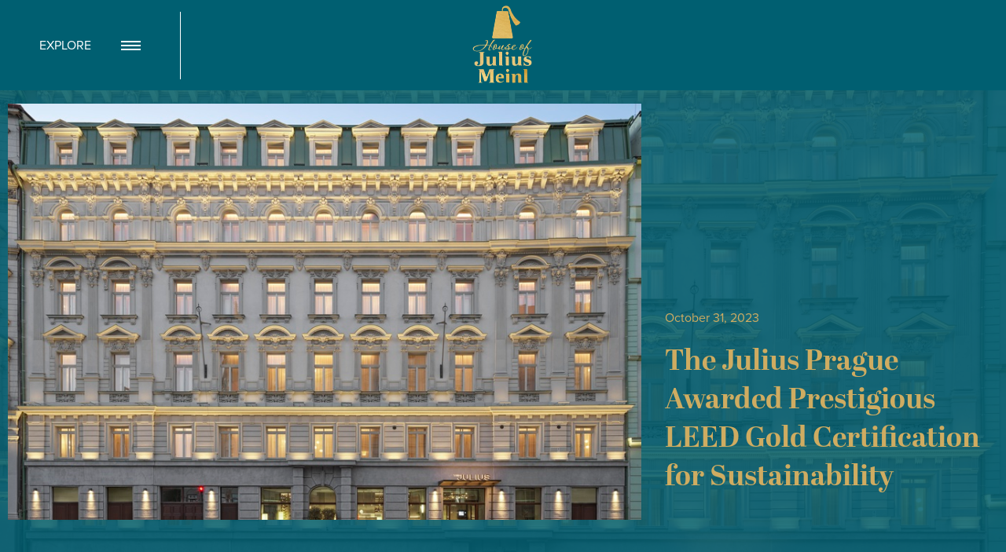

--- FILE ---
content_type: text/html; charset=UTF-8
request_url: https://www.houseofjuliusmeinl.com/the-julius-prague-awarded-prestigious-leed-gold-certification-for-sustainability
body_size: 5587
content:
<!DOCTYPE html>
<html lang="en-GB">

<head>
        <meta charset="utf-8">
    <meta name="viewport" content="width=device-width, initial-scale=1">
    <title>The Julius Prague Awarded Prestigious LEED Gold Certification for Sustainability - House of Julius Meinl</title>

<!-- This site is optimized with the Yoast SEO plugin v13.1 - https://yoast.com/wordpress/plugins/seo/ -->
<meta name="robots" content="max-snippet:-1, max-image-preview:large, max-video-preview:-1"/>
<link rel="canonical" href="https://www.houseofjuliusmeinl.com/the-julius-prague-awarded-prestigious-leed-gold-certification-for-sustainability" />
<meta property="og:locale" content="en_GB" />
<meta property="og:type" content="article" />
<meta property="og:title" content="The Julius Prague Awarded Prestigious LEED Gold Certification for Sustainability - House of Julius Meinl" />
<meta property="og:url" content="https://www.houseofjuliusmeinl.com/the-julius-prague-awarded-prestigious-leed-gold-certification-for-sustainability" />
<meta property="og:site_name" content="House of Julius Meinl" />
<meta property="article:section" content="Latest News" />
<meta property="article:published_time" content="2023-10-31T17:19:27+00:00" />
<meta property="article:modified_time" content="2024-01-17T16:48:07+00:00" />
<meta property="og:updated_time" content="2024-01-17T16:48:07+00:00" />
<meta name="twitter:card" content="summary_large_image" />
<meta name="twitter:title" content="The Julius Prague Awarded Prestigious LEED Gold Certification for Sustainability - House of Julius Meinl" />
<meta name="twitter:image" content="https://www.houseofjuliusmeinl.com/propeller/uploads/2023/10/foto-94_4691-scaled.jpg" />
<script type='application/ld+json' class='yoast-schema-graph yoast-schema-graph--main'>{"@context":"https://schema.org","@graph":[{"@type":"WebSite","@id":"https://www.houseofjuliusmeinl.com/#website","url":"https://www.houseofjuliusmeinl.com/","name":"House of Julius Meinl","inLanguage":"en-GB","description":"Just another WordPress site","potentialAction":{"@type":"SearchAction","target":"https://www.houseofjuliusmeinl.com/?s={search_term_string}","query-input":"required name=search_term_string"}},{"@type":"ImageObject","@id":"https://www.houseofjuliusmeinl.com/the-julius-prague-awarded-prestigious-leed-gold-certification-for-sustainability#primaryimage","inLanguage":"en-GB","url":"https://www.houseofjuliusmeinl.com/propeller/uploads/2023/10/foto-94_4691-scaled.jpg","width":2560,"height":1879},{"@type":"WebPage","@id":"https://www.houseofjuliusmeinl.com/the-julius-prague-awarded-prestigious-leed-gold-certification-for-sustainability#webpage","url":"https://www.houseofjuliusmeinl.com/the-julius-prague-awarded-prestigious-leed-gold-certification-for-sustainability","name":"The Julius Prague Awarded Prestigious LEED Gold Certification for Sustainability - House of Julius Meinl","isPartOf":{"@id":"https://www.houseofjuliusmeinl.com/#website"},"inLanguage":"en-GB","primaryImageOfPage":{"@id":"https://www.houseofjuliusmeinl.com/the-julius-prague-awarded-prestigious-leed-gold-certification-for-sustainability#primaryimage"},"datePublished":"2023-10-31T17:19:27+00:00","dateModified":"2024-01-17T16:48:07+00:00","author":{"@id":"https://www.houseofjuliusmeinl.com/#/schema/person/a1397cb8b5e20afd74d1d2e2ce2499c9"}},{"@type":["Person"],"@id":"https://www.houseofjuliusmeinl.com/#/schema/person/a1397cb8b5e20afd74d1d2e2ce2499c9","name":"propxt","image":{"@type":"ImageObject","@id":"https://www.houseofjuliusmeinl.com/#authorlogo","inLanguage":"en-GB","url":"https://secure.gravatar.com/avatar/106a6059600df426b747a19dcd8915e8?s=96&d=mm&r=g","caption":"propxt"},"sameAs":[]}]}</script>
<!-- / Yoast SEO plugin. -->

<link rel="icon" href="https://www.houseofjuliusmeinl.com/propeller/uploads/2021/07/cropped-fav-32x32.png" sizes="32x32" />
<link rel="icon" href="https://www.houseofjuliusmeinl.com/propeller/uploads/2021/07/cropped-fav-192x192.png" sizes="192x192" />
<link rel="apple-touch-icon-precomposed" href="https://www.houseofjuliusmeinl.com/propeller/uploads/2021/07/cropped-fav-180x180.png" />
<meta name="msapplication-TileImage" content="https://www.houseofjuliusmeinl.com/propeller/uploads/2021/07/cropped-fav-270x270.png" />
    <meta name="theme-color" content="#333333">
<meta name="msapplication-tap-highlight" content="no">
<meta name="msapplication-navbutton-color" content="#333333">
<meta name="apple-mobile-web-app-capable" content="yes">
<meta name="apple-mobile-web-app-status-bar-style" content="#333333">

    <link rel="preconnect" href="https://www.google-analytics.com" crossorigin>

<link rel="modulepreload" href="https://www.houseofjuliusmeinl.com/propeller/themes/propeller/assets/main.e9a89.js">

<link rel="preload" href="https://www.houseofjuliusmeinl.com/propeller/themes/propeller/assets/main.d7abe.css" as="style">


<script nomodule>
    !function(e,t,n){!("noModule"in(t=e.createElement("script")))&&"onbeforeload"in t&&(n=!1,e.addEventListener("beforeload",function(e){if(e.target===t)n=!0;else if(!e.target.hasAttribute("nomodule")||!n)return;e.preventDefault()},!0),t.type="module",t.src=".",e.head.appendChild(t),t.remove())}(document)
</script>

<script src="https://www.houseofjuliusmeinl.com/propeller/themes/propeller/assets/main.e9a89.js" type="module"></script>

<script src="https://www.houseofjuliusmeinl.com/propeller/themes/propeller/assets/polyfills-es5.4f5cd.js" nomodule defer></script>
<script src="https://www.houseofjuliusmeinl.com/propeller/themes/propeller/assets/main-es5.b255b.js" nomodule defer></script>
<link rel="stylesheet" href="https://use.typekit.net/azm4afp.css">
<link rel="stylesheet" href="https://www.houseofjuliusmeinl.com/propeller/themes/propeller/assets/main.d7abe.css">

    <script src="https://www.google-analytics.com/analytics.js" async></script>

<script>
    window.ga=window.ga||function(){(ga.q=ga.q||[]).push(arguments)};ga.l=+new Date;

    window.gaKey = [];

            gaKey.push('0');

        ga('set', 'transport', 'beacon');
        ga('create', 'UA-202547263-1', 'auto', '0');
        ga('0.send', 'pageview');
    </script>

</head>

<body class="post-template-default single single-post postid-1403 single-format-standard js-page u-bg--green the-julius-prague-awarded-prestigious-leed-gold-certification-for-sustainability" itemscope itemtype="http://schema.org/WebPage">
            
    
        <iframe src="https://www.houseofjuliusmeinl.com/propeller/themes/propeller/assets/img/icons.svg" onload="document.body.insertAdjacentElement('afterbegin', this.contentDocument.childNodes[0]); document.body.removeChild(this);" style="display: none"></iframe>

    
<header class="c-header  c-header--olive u-bg--green c-header--sticky  js-header" role="banner">

    <div class="c-header__container">

        
        <div class="c-header__nav  c-header__nav--secondary">
            <nav class="c-nav  js-nav" role="navigation" aria-label="Main Navigation">
                <button class="c-nav__btn  js-nav-toggle" aria-expanded="false" aria-controls="navigation" aria-label="Navigation"><span>EXPLORE</span><div class="c-nav__btn-icon"><span></span></div><span class="c-nav__btn-close">CLOSE</span></button>
                <ul id="primary-navigation" class="c-nav__list   js-nav-list"><li class="c-nav__item" ><a class="c-nav__link" href="https://www.houseofjuliusmeinl.com/timeline"><span>Individual Histories</span></a><span class="featured-image" data-bg="/propeller/uploads/2021/02/meinlbank.png" style="background-image: url(/propeller/uploads/2021/02/meinlbank.png);"></span></li>
<li class="c-nav__item" ><a class="c-nav__link" href="https://www.houseofjuliusmeinl.com/selected-business-interests"><span>Selected Business Interests</span></a><span class="featured-image" data-bg="/propeller/uploads/2021/05/untitled-18.jpg" style="background-image: url(/propeller/uploads/2021/05/untitled-18.jpg);"></span></li>
<li class="c-nav__item" ><a class="c-nav__link" href="https://www.houseofjuliusmeinl.com/historic-business-interests"><span>Historic Business Interests</span></a><span class="featured-image" data-bg="/propeller/uploads/2021/04/img_095.png" style="background-image: url(/propeller/uploads/2021/04/img_095.png);"></span></li>
<li class="c-nav__item" ><a class="c-nav__link" href="https://www.houseofjuliusmeinl.com/selected-business-interests/philanthrophy"><span>Philanthrophy</span></a><span class="featured-image" data-bg="/propeller/uploads/2021/05/img_02467567.png" style="background-image: url(/propeller/uploads/2021/05/img_02467567.png);"></span></li>
<li class="c-nav__item c-nav__item--parent--active" ><a class="c-nav__link" href="https://www.houseofjuliusmeinl.com/category/latest-news"><span>Latest News &#038; Media</span></a><span class="featured-image" data-bg="/propeller/uploads/2021/03/1.jpg" style="background-image: url(/propeller/uploads/2021/03/1.jpg);"></span></li>
</ul>                                    <img class="c-nav__background-image js-lazyload" data-src="https://www.houseofjuliusmeinl.com/propeller/uploads/2021/03/img_023_2.png" alt="navigation-background-image"/>
                            </nav>
            <a class="c-header__brand c-header__brand--is-center" href="/" title="">
                <div class="c-header__brand--desk c-header--normal">
                    <img src="https://www.houseofjuliusmeinl.com/propeller/uploads/2021/05/logo@2x.png" alt=" House of Julius " />                </div>
                <div class="c-header__brand--sticky">
                    <img src="https://www.houseofjuliusmeinl.com/propeller/uploads/2021/05/sticky_logo.png" alt=" House of Julius " />                </div>
                <div class="c-header__brand--tab c-header--on-sticky">
                    <img src="https://www.houseofjuliusmeinl.com/propeller/uploads/2021/05/logo@2x.png" alt=" House of Julius " />                </div>
            </a>
           
        </div>

        
    </div>

</header>
    
    <main id="main" class="o-main">

<div class="c-news-article__content" >
    <img src="https://www.houseofjuliusmeinl.com/propeller/uploads/2023/10/foto-94_4691-scaled.jpg" class="c-archive__bg-image c-news-article__bg-image wp-post-image" alt="" srcset="https://www.houseofjuliusmeinl.com/propeller/uploads/2023/10/foto-94_4691-scaled.jpg 2560w, https://www.houseofjuliusmeinl.com/propeller/uploads/2023/10/foto-94_4691-300x220.jpg 300w, https://www.houseofjuliusmeinl.com/propeller/uploads/2023/10/foto-94_4691-1024x752.jpg 1024w, https://www.houseofjuliusmeinl.com/propeller/uploads/2023/10/foto-94_4691-768x564.jpg 768w, https://www.houseofjuliusmeinl.com/propeller/uploads/2023/10/foto-94_4691-1536x1127.jpg 1536w, https://www.houseofjuliusmeinl.com/propeller/uploads/2023/10/foto-94_4691-2048x1503.jpg 2048w, https://www.houseofjuliusmeinl.com/propeller/uploads/2023/10/foto-94_4691-12x9.jpg 12w, https://www.houseofjuliusmeinl.com/propeller/uploads/2023/10/foto-94_4691-1450x1064.jpg 1450w, https://www.houseofjuliusmeinl.com/propeller/uploads/2023/10/foto-94_4691-1200x881.jpg 1200w, https://www.houseofjuliusmeinl.com/propeller/uploads/2023/10/foto-94_4691-800x587.jpg 800w" sizes="(max-width: 2560px) 100vw, 2560px" />    
    <div class="o-container c-news-article__content-container">
        <div class="c-news-article__img">
            <img src="https://www.houseofjuliusmeinl.com/propeller/uploads/2023/10/foto-94_4691-866x569.jpg" class="attachment-article-wide size-article-wide wp-post-image" alt="" srcset="https://www.houseofjuliusmeinl.com/propeller/uploads/2023/10/foto-94_4691-866x569.jpg 866w, https://www.houseofjuliusmeinl.com/propeller/uploads/2023/10/foto-94_4691-12x9.jpg 12w" sizes="(max-width: 866px) 100vw, 866px" />        </div>

        <div class="c-news-article__inner">
            <p class="u-text--olive o-date">October 31, 2023</p>
            <header class="c-news-article__head u-text--olive">
                <h1 class="t-heading-gamma u-mb-30">The Julius Prague Awarded Prestigious LEED Gold Certification for Sustainability</h1>            </header>

            <div class="c-news-article__spacing u-text--white">
                            </div>

        </div><!--- /.c-content__inner -->
    </div>

</div>

<section class="o-row  o-row--">
    <div class="o-container c-content c-multi-content">
        
        <div class="c-multi-content__img--mob c-multi-content--center">
                        <h1 class="c-multi-content__heading u-mb-20 t-heading-delta m-mb-20 u-text--inherit"></h1>                            <div class="c-multi-content__item  c-multi-content__content">
                    <p>&nbsp;</p>
<p style="text-align: center;"><span style="font-weight: 400;">[Prague, 31st October 2023] &#8211; The Julius Prague is a leading hotel and residence, located on Senovazne Square in Prague. It is delighted to announce that it has recently attained the prestigious LEED Gold Certification for building design and construction.</span></p>
<p style="text-align: center;"><span style="font-weight: 400;">LEED, an acronym for Leadership in Energy and Environmental Design, is a globally recognized symbol  of sustainability excellence. LEED certification is awarded by the U.S. Green Building Council (USGBC).</span></p>
<p style="text-align: center;"><span style="font-weight: 400;">LEED Gold Certification is a testament to The Julius Prague&#8217;s efforts to minimise its environmental impact through all phases of the property’s design, construction, fit-out and, since opening spring 2022, operation.</span></p>
<p style="text-align: center;"><span style="font-weight: 400;">The journey to LEED Gold Certification entailed comprehensive strategies for sustainability, </span><span style="font-weight: 400;">encompassing energy conservation, water efficiency, waste minimisation and indoor environmental quality. The measures implemented in accordance with the LEED Gold Certification process have a positive effect on the environment, minimise energy usage and costs, and benefit the overall guest experience.</span></p>
<p style="text-align: center;"><span style="font-weight: 400;">Since receiving its LEED Gold Certification, The Julius Prague has become one of only 57 buildings in the Czech Republic certified by LEED to either Gold or Platinum Certification level for building design and construction. Within this elite group is only one other hotel, in addition to The Julius Prague.</span></p>
<p style="text-align: center;"><span style="font-weight: 400;">&#8220;We are thrilled to have achieved LEED Gold Certification. This accolade reflects our deep </span><span style="font-weight: 400;">commitment to environmental stewardship,&#8221; said Julius Meinl VI, CEO of Julius Meinl Living.</span></p>
<p style="text-align: center;"><span style="font-weight: 400;">&#8220;Sustainability is not only a choice but a responsibility, and we take pride in offering our guests an environmentally conscious, healthy, and sustainable environment during their stay.&#8221;</span></p>
<p style="text-align: center;"><span style="font-weight: 400;">LEED Gold Certification acknowledges The Julius Prague&#8217;s outstanding contributions to a more sustainable and eco-friendly future, underscoring its unwavering dedication to sustainable and environmentally responsible hospitality.</span></p>
<p style="text-align: center;"><span style="font-weight: 400;">For more information about The Julius Prague, please visit <a href="https://www.thejulius.eu/">www.thejulius.eu</a></span></p>
<p style="text-align: center;"><strong>About The Julius Prague:</strong></p>
<p style="text-align: center;"><span style="font-weight: 400;">Situated on Senovazne Square in the heart of Prague, The Julius Prague is a hotel and residence that seamlessly combines contemporary luxury with timeless charm. Its meticulously designed accommodations and top-tier amenities underscore its mission of delivering an exceptional experience to its guests. Since opening in spring 2022, the Julius Prague has become one of the best reviewed and most lauded properties in the city, attracting short and long stay guests from around the world.</span></p>
<p style="text-align: center;"><b>Media Contact:</b></p>
<p style="text-align: center;"><span style="font-weight: 400;">Petra Štumbauerová<br />
</span><span style="font-weight: 400;">E-commerce Manager<br />
</span><span style="font-weight: 400;">stumbauerova@juliusmeinlliving.com<br />
</span><span style="font-weight: 400;">+420 732 789 897</span></p>
                </div>
                                            </div>
        
        
    </div>
</section>
<div class="c-archive__grid-container">
    <div class="o-container">
        <h2 class="c-news-article__related_title t-heading-gamma u-text--olive u-mb-30">Related Stories</h2>
        
        <div class="c-archive__grid-inner">
        
            <div class="c-archive__item c-archive__item--grid">
    <a href="https://www.houseofjuliusmeinl.com/julius-meinl-living-acquires-property-in-budapest">
        <img src="https://www.houseofjuliusmeinl.com/propeller/uploads/2025/11/251031_EL_Day-312x260.jpg" class="u-mb-10 wp-post-image" alt="" />    </a>
    <div class="c-archive__wrapper u-text--white">
        <p class="o-date u-mb-10 u-text--olive">November 4, 2025</p>
        <a href="https://www.houseofjuliusmeinl.com/julius-meinl-living-acquires-property-in-budapest">
            <h2 class="t-heading-epsilon u-mb-10">Julius Meinl Living Acquires Property in Budapest</h2>        </a>
    </div>
    <a class="c-archive__readmore u-text--olive" href="https://www.houseofjuliusmeinl.com/julius-meinl-living-acquires-property-in-budapest"><u>Read More</u></a></div>
            <div class="c-archive__item c-archive__item--grid">
    <a href="https://www.houseofjuliusmeinl.com/julius-meinl-living-publishes-its-2024-accounts">
        <img src="https://www.houseofjuliusmeinl.com/propeller/uploads/2025/04/R1-312x260.jpg" class="u-mb-10 wp-post-image" alt="The Julius Bucharest Evening" />    </a>
    <div class="c-archive__wrapper u-text--white">
        <p class="o-date u-mb-10 u-text--olive">April 7, 2025</p>
        <a href="https://www.houseofjuliusmeinl.com/julius-meinl-living-publishes-its-2024-accounts">
            <h2 class="t-heading-epsilon u-mb-10">Julius Meinl Living Publishes its Consolidated 2024 Accounts</h2>        </a>
    </div>
    <a class="c-archive__readmore u-text--olive" href="https://www.houseofjuliusmeinl.com/julius-meinl-living-publishes-its-2024-accounts"><u>Read More</u></a></div>
            <div class="c-archive__item c-archive__item--grid">
    <a href="https://www.houseofjuliusmeinl.com/green-key-the-julius-prague">
        <img src="https://www.houseofjuliusmeinl.com/propeller/uploads/2024/07/5-312x260.png" class="u-mb-10 wp-post-image" alt="Green Key Certificate The Julius Prague" />    </a>
    <div class="c-archive__wrapper u-text--white">
        <p class="o-date u-mb-10 u-text--olive">July 1, 2024</p>
        <a href="https://www.houseofjuliusmeinl.com/green-key-the-julius-prague">
            <h2 class="t-heading-epsilon u-mb-10">The Julius Prague Earns Prestigious Green Key Certificate for Sustainable Hospitality</h2>        </a>
    </div>
    <a class="c-archive__readmore u-text--olive" href="https://www.houseofjuliusmeinl.com/green-key-the-julius-prague"><u>Read More</u></a></div>
            <div class="c-archive__item c-archive__item--grid">
    <a href="https://www.houseofjuliusmeinl.com/julius-meinl-closed-investigation">
        <img src="https://www.houseofjuliusmeinl.com/propeller/uploads/2021/03/AAB_BANK_AG-312x260.png" class="u-mb-10 wp-post-image" alt="Bank" />    </a>
    <div class="c-archive__wrapper u-text--white">
        <p class="o-date u-mb-10 u-text--olive">May 16, 2024</p>
        <a href="https://www.houseofjuliusmeinl.com/julius-meinl-closed-investigation">
            <h2 class="t-heading-epsilon u-mb-10">Vienna Public Prosecutor&#8217;s Office closes investigations in connection with Julius Meinl V and with Meinl European Land Limited</h2>        </a>
    </div>
    <a class="c-archive__readmore u-text--olive" href="https://www.houseofjuliusmeinl.com/julius-meinl-closed-investigation"><u>Read More</u></a></div>        </div>
        
    </div>
</div>

</main>


<footer id="footer" class="c-footer">

    <div class="o-container c-footer__inner">

        <div class="c-footer__container">

            <div class="c-footer__logo">
                <a href="/" title="">
                    <img src="https://www.houseofjuliusmeinl.com/propeller/uploads/2021/05/logo@2x.png" alt=" House of Julius " />                </a>
            </div>
        </div>

        <div class="c-footer__container">
            <div class="c-footer__social">
                <div class="c-footer__social-accounts u-text--olive">
                                                <a class="c-footer__social-account" href="https://facebook.com/#" target="_blank">
                                <svg class="c-footer__social-svg"><use xlink:href="#icon-facebook"></use></svg>
                            </a>
                                                <a class="c-footer__social-account" href="https://instagram.com/#" target="_blank">
                            <svg class="c-footer__social-svg"><use xlink:href="#icon-instagram"></use></svg>
                        </a>
                                            <a class="c-footer__social-account" href="https://twitter.com/#" target="_blank">
                            <svg class="c-footer__social-svg"><use xlink:href="#icon-twitter"></use></svg>
                        </a>
                                    </div>
            </div>

        </div>

        <div class="c-footer__container c-footer__copyright">

            <div class="c-footer__links">
                <a href="/privacy-policy" target="">Privacy Policy</a><span>|</span><a href="/terms-and-conditions" target="">Terms &amp; Conditions</a><span>|</span><a href="/contact-us" target="">Contact Us</a>            </div>

            <div class="c-footer__copy">

                <p><a href="https://www.propeller.co.uk" target="_blank">Site By Propeller</a></p>

            </div>

        </div>

    </div>

</footer>


    <script>
        /(trident|msie)/i.test(navigator.userAgent) && document.getElementById && window.addEventListener && window.addEventListener("hashchange", function() {
            var t, e = location.hash.substring(1);
            /^[A-z0-9_-]+$/.test(e) && (t = document.getElementById(e)) && (/^(?:a|select|input|button|textarea)$/i.test(t.tagName) || (t.tabIndex = -1), t.focus())
        }, !1);
    </script>

</body>
</html>


--- FILE ---
content_type: text/css
request_url: https://www.houseofjuliusmeinl.com/propeller/themes/propeller/assets/main.d7abe.css
body_size: 19249
content:
@import url(https://fonts.googleapis.com/css?family=Source+Sans+Pro:300,400,700);
/*!
 * ress.css • v2.0.4
 * MIT License
 * github.com/filipelinhares/ress
 */html{box-sizing:border-box;word-break:normal;-moz-tab-size:4;-o-tab-size:4;tab-size:4}*,:after,:before{background-repeat:no-repeat;box-sizing:inherit}:after,:before{text-decoration:inherit;vertical-align:inherit}*{padding:0;margin:0}hr{overflow:visible;height:0}details,main{display:block}summary{display:list-item}small{font-size:80%}[hidden]{display:none}abbr[title]{border-bottom:none;text-decoration:underline;-webkit-text-decoration:underline dotted;text-decoration:underline dotted}a{background-color:transparent}a:active,a:hover{outline-width:0}code,kbd,pre,samp{font-family:monospace,monospace}pre{font-size:1em}b,strong{font-weight:bolder}sub,sup{font-size:75%;line-height:0;position:relative;vertical-align:baseline}sub{bottom:-.25em}sup{top:-.5em}input{border-radius:0}[disabled]{cursor:default}[type=number]::-webkit-inner-spin-button,[type=number]::-webkit-outer-spin-button{height:auto}[type=search]{-webkit-appearance:textfield;outline-offset:-2px}[type=search]::-webkit-search-decoration{-webkit-appearance:none}textarea{overflow:auto;resize:vertical}button,input,optgroup,select,textarea{font:inherit}optgroup{font-weight:700}button{overflow:visible}button,select{text-transform:none}[role=button],[type=button],[type=reset],[type=submit],button{cursor:pointer;color:inherit}[type=button]::-moz-focus-inner,[type=reset]::-moz-focus-inner,[type=submit]::-moz-focus-inner,button::-moz-focus-inner{border-style:none;padding:0}[type=button]::-moz-focus-inner,[type=reset]::-moz-focus-inner,[type=submit]::-moz-focus-inner,button:-moz-focusring{outline:1px dotted ButtonText}[type=reset],[type=submit],button,html [type=button]{-webkit-appearance:button}button,input,select,textarea{background-color:transparent;border-style:none}select{-moz-appearance:none;-webkit-appearance:none}select::-ms-expand{display:none}select::-ms-value{color:currentColor}legend{border:0;color:inherit;display:table;white-space:normal;max-width:100%}::-webkit-file-upload-button{-webkit-appearance:button;color:inherit;font:inherit}img{border-style:none}progress{vertical-align:baseline}svg:not([fill]){fill:currentColor}@media screen{[hidden~=screen]{display:inherit}[hidden~=screen]:not(:active):not(:focus):not(:target){position:absolute!important;clip:rect(0 0 0 0)!important}}[aria-busy=true]{cursor:progress}[aria-controls]{cursor:pointer}[aria-disabled]{cursor:default}body,html{overflow-x:hidden}ol,ul{margin:0;padding:0}ul{list-style:none outside}ol{list-style:decimal}li{list-style:inherit}dl{margin-bottom:10px;line-height:1}dd,dt{display:inline-block}dt{font-weight:400}dd{margin:0;padding:0 0 0 40px}a[href^=mailto],a[href^=tel]{display:inline-flex;max-width:100%;word-wrap:break-word}a:not(.c-btn):not(.c-action-button):not(.c-header__brand):hover{opacity:.8}.is-disabled{pointer-events:none}.is-hidden{opacity:0;visibility:hidden}iframe:-webkit-full-screen,video:-webkit-full-screen{transform:none}iframe:-ms-fullscreen,video:-ms-fullscreen{transform:none}iframe:fullscreen,video:fullscreen{transform:none}@-webkit-keyframes fadeInLeft{0%{opacity:0;transform:translate3d(-100%,0,0)}to{opacity:1;transform:translateZ(0)}}@-webkit-keyframes fadeInDown{0%{opacity:0;transform:translate3d(0,-100%,0)}to{opacity:1;transform:translateZ(0)}}@keyframes fadeInDown{0%{opacity:0;transform:translate3d(0,-100%,0)}to{opacity:1;transform:translateZ(0)}}@keyframes fadeInLeft{0%{opacity:0;transform:translate3d(-100%,0,0)}to{opacity:1;transform:translateZ(0)}}@-webkit-keyframes fadeInUp{0%{opacity:0;transform:translate3d(0,100%,0)}to{opacity:1;transform:translateZ(0)}}@keyframes fadeInUp{0%{opacity:0;transform:translate3d(0,100%,0)}to{opacity:1;transform:translateZ(0)}}@-webkit-keyframes fadeOutLeft{0%{opacity:1}to{opacity:0;transform:translate3d(-100%,0,0)}}@keyframes fadeOutLeft{0%{opacity:1}to{opacity:0;transform:translate3d(-100%,0,0)}}@-webkit-keyframes fadeOutRight{0%{opacity:1}to{opacity:0;transform:translate3d(100%,0,0)}}@keyframes fadeOutRight{0%{opacity:1}to{opacity:0;transform:translate3d(100%,0,0)}}@-webkit-keyframes fadeOutUp{0%{opacity:1}to{opacity:0;transform:translate3d(0,-100%,0)}}@keyframes fadeOutUp{0%{opacity:1}to{opacity:0;transform:translate3d(0,-100%,0)}}@-webkit-keyframes fadeInRight{0%{opacity:0;transform:translate3d(100%,0,0)}to{opacity:1;transform:translateZ(0)}}@keyframes fadeInRight{0%{opacity:0;transform:translate3d(100%,0,0)}to{opacity:1;transform:translateZ(0)}}@-webkit-keyframes zoomIn{0%{opacity:0;transform:scale3d(.3,.3,.3)}50%{opacity:1}}@keyframes zoomIn{0%{opacity:0;transform:scale3d(.3,.3,.3)}50%{opacity:1}}.o-animate{opacity:0}.o-animate--in-children__{opacity:1}.o-animate--in-children__>:not([class*=o-animate]){opacity:0}.o-animate__fadeInLeft{-webkit-animation-name:fadeInLeft;animation-name:fadeInLeft;-webkit-animation-fill-mode:both;animation-fill-mode:both;-webkit-animation-duration:.8s;animation-duration:.8s;opacity:1}.o-animate__fadeOutLeft{-webkit-animation-name:fadeOutLeft;animation-name:fadeOutLeft;-webkit-animation-fill-mode:both;animation-fill-mode:both;-webkit-animation-duration:.8s;animation-duration:.8s;opacity:1}.o-animate__fadeOutRight{-webkit-animation-name:fadeOutRight;animation-name:fadeOutRight;-webkit-animation-fill-mode:both;animation-fill-mode:both;-webkit-animation-duration:.8s;animation-duration:.8s;opacity:1}.o-animate__fadeInRight{-webkit-animation-name:fadeInRight;animation-name:fadeInRight;-webkit-animation-fill-mode:both;animation-fill-mode:both;-webkit-animation-duration:.8s;animation-duration:.8s;opacity:1}.o-animate__fadeInUp{-webkit-animation-name:fadeInUp;animation-name:fadeInUp;-webkit-animation-fill-mode:both;animation-fill-mode:both;-webkit-animation-duration:.8s;animation-duration:.8s;opacity:1}.o-animate__zoomIn{-webkit-animation-name:zoomIn;animation-name:zoomIn;-webkit-animation-fill-mode:both;animation-fill-mode:both;-webkit-animation-duration:.8s;animation-duration:.8s;opacity:1}.o-animate--in-children__fadeInLeft>:not([class*=o-animate]){-webkit-animation-name:fadeInLeft;animation-name:fadeInLeft;-webkit-animation-duration:.8s;animation-duration:.8s;-webkit-animation-fill-mode:both;animation-fill-mode:both}.o-animate--in-children__fadeInLeft>:first-child{-webkit-animation-delay:.8s;animation-delay:.8s}.o-animate--in-children__fadeInLeft>:nth-child(2){-webkit-animation-delay:1.6s;animation-delay:1.6s}.o-animate--in-children__fadeInLeft>:nth-child(3){-webkit-animation-delay:2.4s;animation-delay:2.4s}.o-animate--in-children__fadeInLeft>:nth-child(4){-webkit-animation-delay:3.2s;animation-delay:3.2s}.o-animate--in-children__fadeInLeft>:nth-child(5){-webkit-animation-delay:4s;animation-delay:4s}.o-animate--in-children__fadeInUp>:not([class*=o-animate]){-webkit-animation-name:fadeInUp;animation-name:fadeInUp;-webkit-animation-duration:.8s;animation-duration:.8s;-webkit-animation-fill-mode:both;animation-fill-mode:both}.o-animate--in-children__fadeInUp>:first-child{-webkit-animation-delay:.8s;animation-delay:.8s}.o-animate--in-children__fadeInUp>:nth-child(2){-webkit-animation-delay:1.6s;animation-delay:1.6s}.o-animate--in-children__fadeInUp>:nth-child(3){-webkit-animation-delay:2.4s;animation-delay:2.4s}.o-animate--in-children__fadeInUp>:nth-child(4){-webkit-animation-delay:3.2s;animation-delay:3.2s}.o-animate--in-children__fadeInUp>:nth-child(5){-webkit-animation-delay:4s;animation-delay:4s}.o-animate--in-children__zoomIn>:not([class*=o-animate]){-webkit-animation-name:zoomIn;animation-name:zoomIn;-webkit-animation-duration:.8s;animation-duration:.8s;-webkit-animation-fill-mode:both;animation-fill-mode:both}.o-animate--in-children__zoomIn>:first-child{-webkit-animation-delay:.8s;animation-delay:.8s}.o-animate--in-children__zoomIn>:nth-child(2){-webkit-animation-delay:1.6s;animation-delay:1.6s}.o-animate--in-children__zoomIn>:nth-child(3){-webkit-animation-delay:2.4s;animation-delay:2.4s}.o-animate--in-children__zoomIn>:nth-child(4){-webkit-animation-delay:3.2s;animation-delay:3.2s}.o-animate--in-children__zoomIn>:nth-child(5){-webkit-animation-delay:4s;animation-delay:4s}html{height:100%;color:#fff;font-size:62.5%;font-weight:400;-webkit-tap-highlight-color:transparent;-webkit-text-size-adjust:100%;-ms-text-size-adjust:100%;line-sizing:normal}html.is-nav-opening{overflow:hidden}body{font-size:1.6rem;line-height:1.33;font-family:proxima-nova,Times New Roman,serif;-webkit-font-smoothing:antialiased}li,p{margin:0 0 2rem}a{color:inherit}a,a:active,a:hover{text-decoration:none}small{font-size:1rem}img{max-width:100%;font-style:italic;vertical-align:middle}.flickity-enabled{position:relative}.flickity-enabled:focus{outline:none}.flickity-enabled.is-draggable{-webkit-user-select:none;-moz-user-select:none;-ms-user-select:none;user-select:none;tap-highlight-color:transparent}.flickity-enabled.is-draggable .flickity-viewport{cursor:-webkit-grab;cursor:grab}.flickity-enabled.is-draggable .flickity-viewport.is-pointer-down{cursor:-webkit-grabbing;cursor:grabbing}.flickity-slider{will-change:transform}.flickity-slider,.flickity-viewport{position:relative;width:100%;height:100%}.flickity-viewport{overflow:hidden}.o-flex{display:flex;flex-direction:row}.o-flex--stack{flex-direction:column}.o-flex--stack-reverse{flex-direction:column-reverse}.o-flex--stacked{flex-flow:column nowrap}.o-flex--inline{flex-direction:row}.o-flex--inline-reverse{flex-direction:row-reverse}.o-flex--wrap{flex-flow:row wrap}.o-flex--nowrap{flex-wrap:nowrap}.o-flex--top{align-items:flex-start}.o-flex--bottom{align-items:flex-end}.o-flex--center{align-items:center}.o-flex--stretch{align-items:stretch}.o-flex--baseline{align-items:baseline}.o-flex--justify-center{justify-content:center}.o-flex--justify-start{justify-content:flex-start}.o-flex--justify-end{justify-content:flex-end}.o-flex--justify-between{justify-content:space-between}.o-flex--justify-around{justify-content:space-around}@media screen and (max-width:1120px){.o-flex[data-flex-reset=desk-lrg]{flex-direction:column}.o-flex[data-flex-reset-rev=desk-lrg]{flex-direction:column-reverse}.o-flex[data-flex-reset-row=desk-lrg]{flex-direction:row}.o-flex[data-flex-reset-row-rev=desk-lrg]{flex-direction:row-reverse}}@media screen and (max-width:1024px){.o-flex[data-flex-reset=desk-med]{flex-direction:column}.o-flex[data-flex-reset-rev=desk-med]{flex-direction:column-reverse}.o-flex[data-flex-reset-row=desk-med]{flex-direction:row}.o-flex[data-flex-reset-row-rev=desk-med]{flex-direction:row-reverse}}@media screen and (max-width:960px){.o-flex[data-flex-reset=desk]{flex-direction:column}.o-flex[data-flex-reset-rev=desk]{flex-direction:column-reverse}.o-flex[data-flex-reset-row=desk]{flex-direction:row}.o-flex[data-flex-reset-row-rev=desk]{flex-direction:row-reverse}}@media screen and (max-width:820px){.o-flex[data-flex-reset=tab-lrg]{flex-direction:column}.o-flex[data-flex-reset-rev=tab-lrg]{flex-direction:column-reverse}.o-flex[data-flex-reset-row=tab-lrg]{flex-direction:row}.o-flex[data-flex-reset-row-rev=tab-lrg]{flex-direction:row-reverse}}@media screen and (max-width:769px){.o-flex[data-flex-reset=tab]{flex-direction:column}.o-flex[data-flex-reset-rev=tab]{flex-direction:column-reverse}.o-flex[data-flex-reset-row=tab]{flex-direction:row}.o-flex[data-flex-reset-row-rev=tab]{flex-direction:row-reverse}}@media screen and (max-width:765px){.o-flex[data-flex-reset=tab-sml]{flex-direction:column}.o-flex[data-flex-reset-rev=tab-sml]{flex-direction:column-reverse}.o-flex[data-flex-reset-row=tab-sml]{flex-direction:row}.o-flex[data-flex-reset-row-rev=tab-sml]{flex-direction:row-reverse}}@media screen and (max-width:640px){.o-flex[data-flex-reset=mob-lrg]{flex-direction:column}.o-flex[data-flex-reset-rev=mob-lrg]{flex-direction:column-reverse}.o-flex[data-flex-reset-row=mob-lrg]{flex-direction:row}.o-flex[data-flex-reset-row-rev=mob-lrg]{flex-direction:row-reverse}}@media screen and (max-width:560px){.o-flex[data-flex-reset=mob-med]{flex-direction:column}.o-flex[data-flex-reset-rev=mob-med]{flex-direction:column-reverse}.o-flex[data-flex-reset-row=mob-med]{flex-direction:row}.o-flex[data-flex-reset-row-rev=mob-med]{flex-direction:row-reverse}}@media screen and (max-width:480px){.o-flex[data-flex-reset=mob]{flex-direction:column}.o-flex[data-flex-reset-rev=mob]{flex-direction:column-reverse}.o-flex[data-flex-reset-row=mob]{flex-direction:row}.o-flex[data-flex-reset-row-rev=mob]{flex-direction:row-reverse}}@media screen and (max-width:375px){.o-flex[data-flex-reset=mob-sml]{flex-direction:column}.o-flex[data-flex-reset-rev=mob-sml]{flex-direction:column-reverse}.o-flex[data-flex-reset-row=mob-sml]{flex-direction:row}.o-flex[data-flex-reset-row-rev=mob-sml]{flex-direction:row-reverse}}.o-flex__item{flex-grow:1;flex-shrink:1;flex-basis:0%}.o-flex__item--auto{flex-grow:1;flex-shrink:1;flex-basis:auto}.o-flex__item--full{flex-grow:1;flex-shrink:1;flex-basis:100%}.o-flex__item--top{align-self:flex-start}.o-flex__item--bottom{align-self:flex-end}.o-flex__item--center{align-self:center}.o-flex .o-flex-first{order:-1}.o-flex .o-flex-last{order:1}[data-flex-grow="-1"]{flex-grow:-1}[data-flex-grow="0"]{flex-grow:0}[data-flex-grow="1"]{flex-grow:1}[data-flex-grow="2"]{flex-grow:2}[data-flex-grow="3"]{flex-grow:3}[data-flex-grow="4"]{flex-grow:4}[data-flex-grow="5"]{flex-grow:5}[data-flex-grow="6"]{flex-grow:6}[data-flex-grow="7"]{flex-grow:7}[data-flex-grow="8"]{flex-grow:8}[data-flex-grow="9"]{flex-grow:9}[data-flex-grow="10"]{flex-grow:10}[data-flex-order="-1"]{order:-1}[data-flex-order="0"]{order:0}[data-flex-order="1"]{order:1}[data-flex-order="2"]{order:2}[data-flex-order="3"]{order:3}[data-flex-order="4"]{order:4}[data-flex-order="5"]{order:5}[data-flex-order="6"]{order:6}[data-flex-order="7"]{order:7}[data-flex-order="8"]{order:8}[data-flex-order="9"]{order:9}[data-flex-order="10"]{order:10}.o-container{max-width:1440px;padding:0 1rem}.o-container,.o-row{position:relative;width:100%;margin:0 auto}.o-row{display:flex;flex-flow:row wrap}.o-row--dividing{border-bottom:1px solid #cfac61}.o-row--extra-pad,.o-row--pad{padding-bottom:60px}.o-row--extra-pad{width:100%}@media screen and (min-width:960px){.o-row--extra-pad{padding-bottom:150px}}.o-row--n{margin-top:0}@media screen and (min-width:960px){.o-row--n{margin-top:-8rem}}.o-row--s{margin-top:1rem}.o-row--m{margin-top:5rem}@media screen and (max-width:769px){.o-row--m{margin-top:1rem}}.o-row--l{margin-top:11rem}@media screen and (max-width:960px){.o-row--l{margin-top:5rem}}.o-row--xl{margin-top:21rem}@media screen and (max-width:960px){.o-row--xl{margin-top:11rem}}.o-col{position:relative;margin-right:10px;margin-left:10px}.o-col--1{width:calc(8.33333% - 20px)}.o-col--2{width:calc(16.66667% - 20px)}.o-col--3{width:calc(25% - 20px)}.o-col--4{width:calc(33.33333% - 20px)}.o-col--5{width:calc(41.66667% - 20px)}.o-col--6{width:calc(50% - 20px)}.o-col--7{width:calc(58.33333% - 20px)}.o-col--8{width:calc(66.66667% - 20px)}.o-col--9{width:calc(75% - 20px)}.o-col--10{width:calc(83.33333% - 20px)}.o-col--11{width:calc(91.66667% - 20px)}.o-col--12{width:calc(100% - 20px)}.o-col--flush-1{width:8.33333%;margin-right:0;margin-left:0}.o-col--flush-2{width:16.66667%;margin-right:0;margin-left:0}.o-col--flush-3{width:25%;margin-right:0;margin-left:0}.o-col--flush-4{width:33.33333%;margin-right:0;margin-left:0}.o-col--flush-5{width:41.66667%;margin-right:0;margin-left:0}.o-col--flush-6{width:50%;margin-right:0;margin-left:0}.o-col--flush-7{width:58.33333%;margin-right:0;margin-left:0}.o-col--flush-8{width:66.66667%;margin-right:0;margin-left:0}.o-col--flush-9{width:75%;margin-right:0;margin-left:0}.o-col--flush-10{width:83.33333%;margin-right:0;margin-left:0}.o-col--flush-11{width:91.66667%;margin-right:0;margin-left:0}.o-col--flush{margin:0}.o-col--fifths{width:calc(20% - 20px)}.o-col--full{width:100%;margin:0}.o-col--offset-1{margin-left:calc(8.33333% + 20px)}.o-col--offset-1--reverse{margin-right:calc(8.33333% + 20px);margin-left:auto}.o-col--offset-2{margin-left:calc(16.66667% + 20px)}.o-col--offset-2--reverse{margin-right:calc(16.66667% + 20px);margin-left:auto}.o-col--offset-3{margin-left:calc(25% + 20px)}.o-col--offset-3--reverse{margin-right:calc(25% + 20px);margin-left:auto}.o-col--offset-4{margin-left:calc(33.33333% + 20px)}.o-col--offset-4--reverse{margin-right:calc(33.33333% + 20px);margin-left:auto}.o-col--offset-5{margin-left:calc(41.66667% + 20px)}.o-col--offset-5--reverse{margin-right:calc(41.66667% + 20px);margin-left:auto}.o-col--offset-6{margin-left:calc(50% + 20px)}.o-col--offset-6--reverse{margin-right:calc(50% + 20px);margin-left:auto}.o-col--offset-7{margin-left:calc(58.33333% + 20px)}.o-col--offset-7--reverse{margin-right:calc(58.33333% + 20px);margin-left:auto}.o-col--offset-8{margin-left:calc(66.66667% + 20px)}.o-col--offset-8--reverse{margin-right:calc(66.66667% + 20px);margin-left:auto}.o-col--offset-9{margin-left:calc(75% + 20px)}.o-col--offset-9--reverse{margin-right:calc(75% + 20px);margin-left:auto}.o-col--offset-10{margin-left:calc(83.33333% + 20px)}.o-col--offset-10--reverse{margin-right:calc(83.33333% + 20px);margin-left:auto}.o-col--offset-11{margin-left:calc(91.66667% + 20px)}.o-col--offset-11--reverse{margin-right:calc(91.66667% + 20px);margin-left:auto}.o-col--pull-1{margin-left:calc(-8.33333% + 20px)}.o-col--pull-2{margin-left:calc(-16.66667% + 20px)}.o-col--pull-3{margin-left:calc(-25% + 20px)}.o-col--pull-4{margin-left:calc(-33.33333% + 20px)}.o-col--pull-5{margin-left:calc(-41.66667% + 20px)}.o-col--pull-6{margin-left:calc(-50% + 20px)}.o-col--pull-7{margin-left:calc(-58.33333% + 20px)}.o-col--pull-8{margin-left:calc(-66.66667% + 20px)}.o-col--pull-9{margin-left:calc(-75% + 20px)}.o-col--pull-10{margin-left:calc(-83.33333% + 20px)}.o-col--pull-11{margin-left:calc(-91.66667% + 20px)}@media screen and (max-width:765px){.o-col[class*=o-col--offset],.o-col[class*=o-col--pull]{margin-right:0;margin-left:0;padding-right:20px;padding-left:20px}}.o-col--alpha{margin-left:0}.o-col--omega{margin-right:0}@media screen and (max-width:1120px){.o-col.mq-desk-lrg--quart{width:calc(25% - 20px)}.o-col.mq-desk-lrg--quart--flush{width:25%}}@media screen and (max-width:1120px){.o-col.mq-desk-lrg--third{width:calc(33.33333% - 20px)}.o-col.mq-desk-lrg--third--flush{width:33.33333%}}@media screen and (max-width:1120px){.o-col.mq-desk-lrg--half{width:calc(50% - 20px)}.o-col.mq-desk-lrg--half--flush{width:50%}}@media screen and (max-width:1120px){.o-col.mq-desk-lrg--full{width:calc(100% - 20px)}.o-col.mq-desk-lrg--full--flush{width:100%}}@media screen and (max-width:1024px){.o-col.mq-desk-med--quart{width:calc(25% - 20px)}.o-col.mq-desk-med--quart--flush{width:25%}}@media screen and (max-width:1024px){.o-col.mq-desk-med--third{width:calc(33.33333% - 20px)}.o-col.mq-desk-med--third--flush{width:33.33333%}}@media screen and (max-width:1024px){.o-col.mq-desk-med--half{width:calc(50% - 20px)}.o-col.mq-desk-med--half--flush{width:50%}}@media screen and (max-width:1024px){.o-col.mq-desk-med--full{width:calc(100% - 20px)}.o-col.mq-desk-med--full--flush{width:100%}}@media screen and (max-width:960px){.o-col.mq-desk--quart{width:calc(25% - 20px)}.o-col.mq-desk--quart--flush{width:25%}}@media screen and (max-width:960px){.o-col.mq-desk--third{width:calc(33.33333% - 20px)}.o-col.mq-desk--third--flush{width:33.33333%}}@media screen and (max-width:960px){.o-col.mq-desk--half{width:calc(50% - 20px)}.o-col.mq-desk--half--flush{width:50%}}@media screen and (max-width:960px){.o-col.mq-desk--full{width:calc(100% - 20px)}.o-col.mq-desk--full--flush{width:100%}}@media screen and (max-width:820px){.o-col.mq-tab-lrg--quart{width:calc(25% - 20px)}.o-col.mq-tab-lrg--quart--flush{width:25%}}@media screen and (max-width:820px){.o-col.mq-tab-lrg--third{width:calc(33.33333% - 20px)}.o-col.mq-tab-lrg--third--flush{width:33.33333%}}@media screen and (max-width:820px){.o-col.mq-tab-lrg--half{width:calc(50% - 20px)}.o-col.mq-tab-lrg--half--flush{width:50%}}@media screen and (max-width:820px){.o-col.mq-tab-lrg--full{width:calc(100% - 20px)}.o-col.mq-tab-lrg--full--flush{width:100%}}@media screen and (min-width:481px) and (max-width:769px){.o-col.mq-tab--quart{width:calc(25% - 20px)}.o-col.mq-tab--quart--flush{width:25%}}@media screen and (max-width:769px){.o-col.mq-tab--third{width:calc(33.33333% - 20px)}.o-col.mq-tab--third--flush{width:33.33333%}}@media screen and (min-width:481px) and (max-width:769px){.o-col.mq-tab--half{width:calc(50% - 20px)}.o-col.mq-tab--half--flush{width:50%}}@media screen and (max-width:769px){.o-col.mq-tab--full{width:calc(100% - 20px)}.o-col.mq-tab--full--flush{width:100%}}@media screen and (max-width:765px){.o-col.mq-tab-sml--quart{width:calc(25% - 20px)}.o-col.mq-tab-sml--quart--flush{width:25%}}@media screen and (max-width:765px){.o-col.mq-tab-sml--third{width:calc(33.33333% - 20px)}.o-col.mq-tab-sml--third--flush{width:33.33333%}}@media screen and (max-width:765px){.o-col.mq-tab-sml--half{width:calc(50% - 20px)}.o-col.mq-tab-sml--half--flush{width:50%}}@media screen and (max-width:765px){.o-col.mq-tab-sml--full{width:calc(100% - 20px)}.o-col.mq-tab-sml--full--flush{width:100%}}@media screen and (max-width:640px){.o-col.mq-mob-lrg--quart{width:calc(25% - 20px)}.o-col.mq-mob-lrg--quart--flush{width:25%}}@media screen and (max-width:640px){.o-col.mq-mob-lrg--third{width:calc(33.33333% - 20px)}.o-col.mq-mob-lrg--third--flush{width:33.33333%}}@media screen and (max-width:640px){.o-col.mq-mob-lrg--half{width:calc(50% - 20px)}.o-col.mq-mob-lrg--half--flush{width:50%}}@media screen and (max-width:640px){.o-col.mq-mob-lrg--full{width:calc(100% - 20px)}.o-col.mq-mob-lrg--full--flush{width:100%}}@media screen and (max-width:480px){.o-col.mq-mob--quart{width:calc(25% - 20px)}.o-col.mq-mob--quart--flush{width:25%}}@media screen and (max-width:480px){.o-col.mq-mob--third{width:calc(33.33333% - 20px)}.o-col.mq-mob--third--flush{width:33.33333%}}@media screen and (max-width:480px){.o-col.mq-mob--half{width:calc(50% - 20px)}.o-col.mq-mob--half--flush{width:50%}}@media screen and (max-width:480px){.o-col.mq-mob--full{width:calc(100% - 20px)}.o-col.mq-mob--full--flush{width:100%}}@media screen and (max-width:560px){.o-col.mq-mob-med--quart{width:calc(25% - 20px)}.o-col.mq-mob-med--quart--flush{width:25%}}@media screen and (max-width:560px){.o-col.mq-mob-med--third{width:calc(33.33333% - 20px)}.o-col.mq-mob-med--third--flush{width:33.33333%}}@media screen and (max-width:560px){.o-col.mq-mob-med--half{width:calc(50% - 20px)}.o-col.mq-mob-med--half--flush{width:50%}}@media screen and (max-width:560px){.o-col.mq-mob-med--full{width:calc(100% - 20px)}.o-col.mq-mob-med--full--flush{width:100%}}@media screen and (max-width:375px){.o-col.mq-mob-sml--quart{width:calc(25% - 20px)}.o-col.mq-mob-sml--quart--flush{width:25%}}@media screen and (max-width:375px){.o-col.mq-mob-sml--third{width:calc(33.33333% - 20px)}.o-col.mq-mob-sml--third--flush{width:33.33333%}}@media screen and (max-width:375px){.o-col.mq-mob-sml--half{width:calc(50% - 20px)}.o-col.mq-mob-sml--half--flush{width:50%}}@media screen and (max-width:375px){.o-col.mq-mob-sml--full{width:calc(100% - 20px)}.o-col.mq-mob-sml--full--flush{width:100%}}@media screen and (max-width:480px){.o-col[class*=o-col]{width:100%}}.o-rect:after{content:"";position:absolute;width:300px;height:290px;pointer-events:none}.o-rect--bottom-right{padding-right:30px;padding-bottom:30px;pointer-events:none}.o-rect--bottom-right:after{right:0;bottom:0;border-right:30px solid;border-bottom:30px solid}@media screen and (max-width:959px){.o-rect--bottom-right:not(.o-rect--coll-tab):after{width:195px;height:220px}}.o-rect--bottom-left{padding-bottom:30px;padding-left:30px;pointer-events:none}.o-rect--bottom-left:after{bottom:0;left:0;border-bottom:30px solid;border-left:30px solid}@media screen and (max-width:959px){.o-rect--bottom-left:not(.o-rect--coll-tab):after{width:195px;height:220px}}@media screen and (max-width:959px){.o-rect--col-tab{padding-bottom:0}.o-rect--col-tab:after{border-bottom:0}}.o-rect--top-right{pointer-events:none}.o-rect--top-right:after{content:"";position:absolute;top:-30px;right:0;width:369px;height:369px;border-top:30px solid;border-right:30px solid}@media screen and (max-width:959px){.o-rect--top-right:after{width:120px;border-right:0}}.o-rect--olive:after{color:#cfac61}.o-rect--dec:after{color:#d1c0b5}.o-rect--white:after{color:#fff}.o-rect--black:after{color:#000}.o-rect--blush:after{color:#d1c0b5}.o-rect--citadel:after{color:#aa9887}.o-rect--grey:after{color:#707070}.o-rect--green:after{color:#005f71}@media screen and (min-width:960px){.o-spacing--xl{padding-left:21rem}}@media screen and (min-width:1024px){.o-spacing--dxl{padding-left:5rem}}@media screen and (min-width:1120px){.o-spacing--dxl{padding-left:21rem}}@media screen and (min-width:1024px){.o-spacing--l{padding-left:2rem}}@media screen and (min-width:1120px){.o-spacing--l{padding-left:11rem}}.o-media{display:flex;flex-flow:row wrap;width:100%}@media screen and (min-width:960px){.o-media{padding:5rem 0}}.o-media--reverse{flex-direction:row-reverse}.o-media__elem{display:flex;align-items:center;padding:0 1rem}.o-media__img>img{display:block;width:auto;max-width:100%;margin:auto;text-align:center}.o-media__img--bg{background-position:50%;background-size:cover}@media screen and (max-width:959px){.o-media__order--tab-1 .o-media__img{order:-1}}.o-media__body{flex:1;padding:2rem 0;background-color:inherit}.o-media__body .c-content__head{max-width:418px}@media screen and (max-width:959px){.o-media__body .c-content{padding-top:1rem}}.o-media__map iframe{width:100%;height:100%;min-height:375px}@media screen and (max-width:959px){[data-layout=text_media]{margin-bottom:2rem}}.o-flex-media{position:relative;display:block;min-width:100%;overflow:hidden}.o-flex-media--flex{flex:1}.o-flex-media:before{content:"";display:block;width:100%}.o-flex-media--3by1:before{padding-bottom:33.33333%}.o-flex-media--2by1:before{padding-bottom:50%}.o-flex-media--16by9:before{padding-bottom:56.25%}.o-flex-media--4by3:before{padding-bottom:75%}.o-flex-media--3by4:before{padding-bottom:133.33333%}.o-flex-media--1by1:before{padding-bottom:100%}.o-flex-media__item,.o-flex-media embed,.o-flex-media iframe,.o-flex-media object{position:absolute;top:0;bottom:0;left:0;width:100%}.o-img{display:block;width:100%;height:100%;transform:scale(1.02);transition:transform .3s ease-in;opacity:1;visibility:visible}.o-img.flickity-lazyloaded,.o-img.is-loaded,.o-img.lazyloaded{transform:scale(1)}.o-img.is-hidden{opacity:0;visibility:hidden;pointer-events:none}.o-img--cover{-o-object-position:center;object-position:center;font-family:"object-fit: cover; object-position: center"}.o-img--cover,.o-img--cover-right{-o-object-fit:cover;object-fit:cover}.o-img--cover-right{-o-object-position:right;object-position:right;font-family:"object-fit: cover; object-position: right"}.o-img--cover-left{-o-object-fit:cover;object-fit:cover;-o-object-position:left;object-position:left;font-family:"object-fit: cover; object-position: left"}.o-img--contain{-o-object-fit:contain;object-fit:contain;-o-object-position:center;object-position:center;font-family:"object-fit: contain; object-position: center"}.o-bg-image{position:absolute;z-index:-1;-o-object-fit:cover;object-fit:cover}@media screen and (max-width:959px){.o-bg-image--hide-tab{display:none}}.o-main{display:flex;flex-grow:1;flex-direction:column;justify-content:center}[class*=t-heading],h1,h2,h3,h4,h5,h6{margin:0;font-family:abril-display,Helvetica,Arial,sans-serif;font-weight:800;text-transform:none}.t-heading-alpha,h1{font-size:4.9rem}@media screen and (min-width:765px){.t-heading-alpha,h1{font-size:6.5rem}}.t-heading-beta,h2{font-size:3.7rem}@media screen and (min-width:765px){.t-heading-beta,h2{font-size:4.9rem}}.t-heading-gamma,h3{font-size:3.7rem}.t-heading-delta,h4{font-size:2.8rem}.t-heading-epsilon,h5{font-size:2.1rem}.t-heading-zeta,h6{font-size:1.6rem}.t-copy-alpha{font-size:2.8rem}.t-copy-beta{font-size:2.1rem}.t-copy-gamma{font-size:1.6rem}.c-brand{width:130px;height:40px}.c-header{min-height:86px;background-color:hsla(0,0%,100%,0)}.c-header--sticky{position:fixed;top:0;right:0;left:0;z-index:110;width:100%;transform:translateZ(0);will-change:transform;transition:transform .5s}@media screen and (min-width:640px){.c-header--sticky.is-hidden{transform:translateY(-100%)}}.c-header--sticky.is-sticky{box-shadow:0 2px 5px 0 rgba(0,0,0,.16),0 2px 10px 0 rgba(0,0,0,.12)}.c-header--on-sticky{display:none}.c-header.is-sticky .c-header--on-sticky{display:block}.c-header.is-sticky .c-header--normal{display:none}.c-header__container{display:flex;flex-flow:row wrap;align-items:center;width:100%}.c-header__brand{display:flex;margin-right:2rem;transition:opacity .3s ease}.c-header__brand img{width:auto;max-height:115px}.c-header__brand img:hover{filter:brightness(1.2)}.c-header__brand--sticky img{max-height:90px}.c-header__brand--island{position:relative;right:0;left:0;width:130px;margin-right:auto;margin-left:0}@media screen and (min-width:1120px){.c-header__brand--island{position:absolute;margin:auto}}.c-header__brand--is-center{margin:0 auto}.c-header__brand--tab{display:none}@media screen and (max-width:769px){.is-active .c-header__brand--tab{display:block}}.c-header__brand--sticky{display:none}@media screen and (max-width:769px){.is-active .c-header__brand--desk{display:none}}.c-header__brand svg{height:106px;padding-top:1rem}.c-header__nav{display:flex;flex-grow:1;justify-content:flex-end}@media screen and (min-width:560px){.c-header__nav{order:1}}@media screen and (min-width:1120px){.c-header__nav{width:auto}}.c-header__nav--secondary{width:100%}@media screen and (min-width:560px){.c-header__nav--secondary{order:0}}@media screen and (min-width:1120px){.c-header__nav--secondary{width:auto}}.c-header__cta{display:flex;flex-grow:1;justify-content:space-around;width:100%}@media screen and (min-width:560px){.c-header__cta{justify-content:flex-end;width:auto}}@media screen and (min-width:1120px){.c-header__cta{order:1}}.c-header__cta--left{justify-content:flex-start;order:1}.c-header__cta--split{flex-grow:0;width:calc(50% - 1rem);margin:auto}@media screen and (min-width:1120px){.c-header__cta--split{order:0;width:auto}}.c-header__btn{font-size:1.2rem;width:50%;padding:0 1rem}@media screen and (min-width:560px){.c-header__btn{width:auto}}.c-header__btn--full{width:100%}@media screen and (min-width:1120px){.c-header__btn--full{width:auto}}.c-header__btn:not(:first-child){margin-left:.5rem}.c-header.is-sticky .c-header__brand>*{display:none}.c-header.is-sticky .c-header__brand--sticky{display:block}.c-header.is-sticky .c-header__brand--sticky svg{height:78px}.c-nav__btn{position:absolute;top:50%;left:0;display:flex;align-items:center;width:230px;height:86px;padding:15px 5rem;border-right:1px solid;outline:0;color:#fff;white-space:nowrap;transform:translateY(-50%);transition:all .5s cubic-bezier(.4,0,.2,1);z-index:4;font-size:1.6rem;line-height:1}@media screen and (max-width:820px){.c-nav__btn{flex-direction:column;align-items:center;width:106px;padding:15px}.c-nav__btn>span{order:1}}.c-nav__btn-close{display:none}.c-nav__btn-icon{position:relative;display:inline-block;width:25px;height:12px;margin-top:-1px;margin-left:38px}.c-nav__btn-icon:after,.c-nav__btn-icon:before{position:absolute;top:50%;left:0;width:100%;height:2px;background-color:currentColor;transform:translate3d(0,-5px,0);transform-origin:50% 50%;transition:all .5s cubic-bezier(.4,0,.2,1);content:""}.c-nav__btn-icon:after{transform:translate3d(0,5px,0)}.c-nav__btn-icon span{position:absolute;top:50%;left:0;width:100%;height:2px;overflow:hidden;background-color:currentColor;text-indent:200%;transition:all .5s cubic-bezier(.4,0,.2,1)}@media screen and (max-width:820px){.c-nav__btn-icon{margin:auto}}.c-nav__btn.is-active{width:75%;border-right-width:0;color:#fff}.c-nav__btn.is-active:after{position:absolute;bottom:0;left:0;width:calc(100% - 3rem);height:1px;background:currentColor;content:""}@media screen and (max-width:820px){.c-nav__btn.is-active{width:106px;border-right-width:1px}.c-nav__btn.is-active:after{display:none}.c-nav__btn.is-active>span{display:none}.c-nav__btn.is-active .c-nav__btn-close{display:inline}}.c-nav__btn.is-active .c-nav__btn-icon{margin-left:auto}.c-nav__btn.is-active .c-nav__btn-icon span{opacity:0}.c-nav__btn.is-active .c-nav__btn-icon:before{transform:rotate(45deg)}.c-nav__btn.is-active .c-nav__btn-icon:after{transform:rotate(-45deg)}@media screen and (min-width:821px){.c-nav.is-active~.c-header__brand{opacity:0}}@media screen and (max-width:820px){.c-nav.is-active~.c-header__brand{z-index:10}.c-nav.is-active~.c-header__brand>*{display:none}.c-nav.is-active~.c-header__brand .c-header__brand--tab{display:block}}.c-nav.is-active span.featured-image{transform:translateX(0)}.c-nav__list{display:flex;flex-direction:column;position:fixed;top:0;right:0;bottom:0;left:0;z-index:3;width:100px;height:100vh;padding-top:19vh;padding-left:14%;background-color:rgba(0,95,113,.88);color:#cfac61;font-family:abril-display,Helvetica,Arial,sans-serif;font-weight:800;counter-reset:listCounter;font-size:6.5rem;line-height:1.12;transition:all .5s cubic-bezier(.4,0,.2,1);opacity:0;visibility:hidden}@media screen and (max-width:1440px){.c-nav__list{font-size:4rem}}.is-active .c-nav__list{width:75%;opacity:1;visibility:visible}@media screen and (max-width:820px){.is-active .c-nav__list{overflow-y:auto;width:100vw;font-size:3.7rem}}@media screen and (max-width:560px){.is-active .c-nav__list{font-size:2.8rem}}@media screen and (max-width:375px){.is-active .c-nav__list{font-size:2rem}}@media screen and (max-width:820px){.c-nav__list{padding-top:150px;padding-left:15px}}.c-nav__item{margin:0 0 5rem;counter-increment:listCounter}@media screen and (max-width:1440px){.c-nav__item{margin-bottom:4rem}}@media screen and (max-width:820px){.c-nav__item{margin-bottom:12%}}.c-nav__item>.c-nav__link{position:relative;display:block;width:80%;padding-right:5rem;padding-left:5rem;color:#cfac61;white-space:nowrap;transition:all .3s cubic-bezier(.4,0,.2,1)}@media screen and (max-width:1024px){.c-nav__item>.c-nav__link{width:97%;padding-right:15px;padding-left:60px}}@media screen and (max-width:820px){.c-nav__item>.c-nav__link{padding-left:80px}}@media screen and (max-width:640px){.c-nav__item>.c-nav__link{padding-left:50px}}.c-nav__item>.c-nav__link span:before{content:"";position:absolute;top:36px;left:0;width:40px;height:1px;background-color:currentColor}@media screen and (max-width:820px){.c-nav__item>.c-nav__link span:before{top:20px;width:30px}}.c-nav__item>.c-nav__link:after{content:counter(listCounter,decimal-leading-zero);position:absolute;bottom:-20px;left:-55px;z-index:-1;color:rgba(0,0,0,.2);font-size:180%;text-decoration:none}@media screen and (max-width:820px){.c-nav__item>.c-nav__link:after{bottom:-5px;left:-3px;font-size:65px}}@media screen and (max-width:640px){.c-nav__item>.c-nav__link:after{bottom:-8px;font-size:45px}}.c-nav__item.has-subnav>.c-nav__link:before{content:"";position:absolute;top:16px;right:0;display:inline-block;width:24px;height:24px;border-right:1px solid;border-bottom:1px solid;transform:rotate(45deg);transition:all .3s ease}@media screen and (max-width:820px){.c-nav__item.has-subnav>.c-nav__link:before{top:12px;width:10px;height:10px}}.c-nav__item span.featured-image{position:fixed;top:0;right:0;width:25vw;height:100vh;background-position:50%;background-size:cover;transform:translatex(101%);opacity:0}@media screen and (max-width:820px){.c-nav__item span.featured-image{pointer-events:none;display:none}}.c-nav__item:first-child span.featured-image{opacity:1}.c-nav__item.is-active span.featured-image,.c-nav__item:hover span.featured-image{opacity:1}.c-nav__item.is-expand .c-nav__sub-menu{height:100%;padding-top:30px;opacity:1;pointer-events:all}.c-nav__item.is-expand>.c-nav__link{padding-right:5rem;padding-left:40px;text-decoration:underline}.c-nav__item.is-expand>.c-nav__link:before{top:16px;transform:rotate(-135deg)}.c-nav__sub-menu{height:0;padding-top:0;padding-left:30%;pointer-events:none;font-size:2.8rem;color:#cfac61;transition:all .3s cubic-bezier(.4,0,.2,1);opacity:0}@media screen and (max-width:820px){.c-nav__sub-menu{font-size:2.1rem}.c-nav__sub-menu__item{margin-bottom:40px}}.c-nav__background-image{position:absolute;top:0;left:0;z-index:-1;width:100vw;height:100vh;transition:all .3s ease;opacity:0;visibility:hidden;-o-object-fit:cover;object-fit:cover}.is-active .c-nav__background-image{opacity:1;visibility:visible}.c-footer{margin-top:11rem;padding:0 5rem;border-top:1px solid #cfac61}.c-footer__inner{padding:2rem 0}.c-footer__container{position:relative;display:flex;flex-direction:column;flex-wrap:wrap;justify-content:center;text-align:center}@media screen and (min-width:1024px){.c-footer__container{flex-direction:row}}.c-footer__container--pushed,.c-footer__logo{margin-bottom:2rem}.c-footer__logo img,.c-footer__logo svg{height:106px}.c-footer__nav{width:100%;padding-left:2rem}@media screen and (min-width:769px){.c-footer__nav{width:75%}}.c-footer__address{width:100%;padding-left:2rem;font-size:1.2rem;text-align:center}@media screen and (min-width:769px){.c-footer__address{width:33.33%;text-align:left;width:20%}}.c-footer__times{width:100%;padding-left:2rem;font-size:1.2rem;text-align:center}@media screen and (min-width:769px){.c-footer__times{width:20%;text-align:left}}.c-footer__social{width:100%;margin-bottom:2rem;text-align:center}.c-footer__social-accounts{display:flex;flex-wrap:wrap;align-items:center;justify-content:center}.c-footer__social-account{padding-left:2.5rem}.c-footer__social-account:first-child{padding-left:0}.c-footer__social-svg{display:block;width:47px;max-width:47px;max-height:47px;fill:currentColor}.c-footer__business{width:100%;padding-left:2rem;font-size:1.2rem;text-align:center}@media screen and (min-width:769px){.c-footer__business{width:50%;text-align:left}}.c-footer__links{display:flex;flex-direction:column;font-size:14px;text-transform:uppercase}.c-footer__links,.c-footer__links a{margin-bottom:2rem}@media screen and (min-width:1024px){.c-footer__links{flex-direction:row}.c-footer__links a{margin-bottom:0}}.c-footer__links span{display:none}@media screen and (min-width:1024px){.c-footer__links span{display:inline-block;padding:0 2.5rem}}.c-footer__copy{font-size:12px;text-align:center}@media screen and (min-width:1024px){.c-footer__copy{position:absolute;top:0;right:0;bottom:auto;left:auto;text-align:right}}@media screen and (min-width:1024px){.c-footer__copyright{padding:0 11rem}}.c-footer-nav{width:100%}.c-footer-nav__list{display:flex;flex-wrap:wrap;margin-left:-2rem;text-align:center}.c-footer-nav__item{width:100%;padding-left:2rem}@media screen and (min-width:769px){.c-footer-nav__item{width:auto}}.c-ico{display:inline-flex;width:30px;height:30px;fill:currentColor}.c-content{position:relative;z-index:1;width:100%;padding:5rem 1rem 2rem}@media screen and (min-width:960px){.c-content{padding:5rem 1rem}}.c-content *{pointer-events:auto}.c-content__inner,.c-content__spacing{display:flex;flex-direction:column}.c-content__inner{align-items:flex-start;margin:auto}.c-content__inner--left{left:0;align-items:flex-start;text-align:left}.c-content__inner--center,.c-content__inner--centre{right:0;left:0;align-items:center;text-align:center}.c-content__inner--right{right:0;align-items:flex-end;text-align:right}.c-content__inner--bg{padding:2rem}@media screen and (min-width:960px){.c-content__inner--bg{max-width:75%}}.c-content--banner{position:absolute;top:0;right:0;left:0;z-index:1;height:100%;pointer-events:none;color:#fff}.c-content--banner .c-content__inner{position:absolute;bottom:0;justify-content:center;max-width:610px;padding:2rem;pointer-events:none}@media screen and (min-width:640px){.c-content--banner .c-content__inner{padding:5rem}}.c-content--border{border:1px solid #000}.c-content--spaced{padding:11rem 2rem}.c-content--vertical-padding{padding:1rem 0}.c-content__img{position:absolute;top:0;right:0;bottom:0;left:0;z-index:-1;width:100%;height:100%}.c-content__head{width:100%;max-width:650px;margin-bottom:1rem}.c-content__copy{max-width:100%;max-width:400px;margin:1rem 0 0}.c-content__copy[data-width=full]{max-width:100%}.c-content__copy[data-width=full] ul{padding-left:revert;list-style:inherit}.c-content__cta-group{flex-flow:row wrap;justify-content:space-between;padding-top:0}.c-content__cta-group--pushed{margin:2rem 0}.c-content__cta{margin:1rem 0}@media screen and (min-width:640px){.c-content__cta+.c-content__cta{margin-left:1rem}}.c-btn{position:relative;display:inline-flex;align-items:center;justify-content:center;margin:0;padding:1rem;border:none;border-radius:0;font:inherit;font-weight:800;text-align:center;white-space:nowrap;cursor:pointer}.c-btn,.c-btn:hover{text-decoration:none;transition:all .5s cubic-bezier(.4,0,.2,1)}.c-btn:active,.c-btn:focus{outline:none}.c-btn:before{content:"";position:absolute;z-index:-1;transition:all .3s cubic-bezier(.4,0,.2,1)}.c-btn{font-size:1.6rem;line-height:2}.c-btn,.c-btn--narrow{padding-right:1rem;padding-left:1rem}.c-btn--wide{padding-right:5rem;padding-left:5rem}.c-btn--full{width:100%}.c-btn--full,.c-btn--half{padding-right:0;padding-left:0;text-align:center}.c-btn--half{width:50%}.c-btn--toggle.is-active .o-t--expand{display:none}.c-btn--toggle.is-active .o-t--collapse{display:inline-block}.c-btn--toggle .o-t--collapse{display:none}.c-btn--sml{font-size:1.2rem;line-height:2}.c-btn--object--sml{width:4px;height:4px}.c-btn--med{font-size:2.1rem;line-height:2}.c-btn--object--med{width:4px;height:4px}.c-btn--lrg{font-size:3.7rem;line-height:2}.c-btn--object--lrg{width:4px;height:4px}.c-btn__icon{position:relative}.c-btn>span{position:relative;z-index:1}.c-btn:before{top:auto;bottom:-2.5px;left:50%;z-index:0;width:100%;height:3px;background-color:currentColor;transform:translateX(-50%)}.c-btn.is-active,.c-btn:not(.c-btn--link):not(.c-btn--ulink):hover{box-shadow:inset 0 0 0 3px currentColor}.c-btn.is-active:before,.c-btn:not(.c-btn--link):not(.c-btn--ulink):hover:before{bottom:0;height:0}.c-btn--link,.c-btn--ulink{padding:0;border:0;outline:0;color:inherit;font-family:abril-display,Helvetica,Arial,sans-serif;line-height:1}.c-btn--link:hover,.c-btn--ulink:hover{opacity:.8}.c-btn--link:before,.c-btn--ulink:before{display:none}.c-btn--link+.c-btn--link,.c-btn--link+.c-btn--ulink,.c-btn--ulink+.c-btn--link,.c-btn--ulink+.c-btn--ulink{margin-left:0}.c-btn--ulink span{text-decoration:underline}.c-btn--primary{background-image:none;background-repeat:repeat;background-position:0 0;color:#fff;font-family:abril-display,Helvetica,Arial,sans-serif}.c-btn--primary:hover{border-color:#fff;color:#fff}.c-btn--secondary{background-image:none;background-repeat:repeat;background-position:0 0;color:#cfac61;font-family:abril-display,Helvetica,Arial,sans-serif}.c-btn--secondary:hover{border-color:#cfac61;color:#cfac61}.c-btn--inherit,.c-btn--inherit:hover{border-color:currentColor;color:currentColor}.c-btn--inactive,.c-btn--inactive:active,.c-btn--inactive:focus,.c-btn--inactive:hover{background-color:#dcdddf;color:#c1c3c7;cursor:not-allowed}.c-pager{position:absolute;right:0;bottom:0;left:0;display:flex;justify-content:center;padding:1rem;color:#fff}.c-pager--secondary{position:relative;color:#000}.c-pager__status{position:relative;display:inline-flex;width:15px;height:15px;border:1px solid;border-radius:50%;cursor:pointer}.c-pager__status+.c-pager__status{margin-left:1rem}.c-pager__status:after{content:"";position:absolute;top:0;right:0;bottom:0;left:0;display:block;width:15px;height:15px;margin:-1px;background-color:currentColor;border-radius:50%;transform:scale(.4);transition:all .3s cubic-bezier(.25,.25,.75,.75)}.c-pager__status:hover:after,.c-pager__status[aria-current]:after{transform:scale(1)}.c-video[data-autoplay] iframe{pointer-events:none}.c-video--contain iframe{width:100%;height:100%}.c-video--cover iframe{position:absolute;top:50%;left:50%;transform:translate(-50%,-50%)}.c-video__container{top:50%;overflow:hidden;background-color:#000;transform:translateY(-50%)}.c-video__container,.c-video__image{position:absolute;left:0;width:100%;height:100%}.c-video__image{top:0;transition:opacity 1s ease-in-out}.c-video__image[data-state=visible]{opacity:1}.c-video__image[data-state=hidden]{opacity:0;pointer-events:none}.c-video__play-btn{position:absolute;right:1.5rem;bottom:1.5rem;z-index:1;box-sizing:content-box;width:1em;height:1em;padding:.25em;background-color:rgba(0,0,0,.5);border:1px solid #cfac61;border-radius:50%;font-size:28px;transition:all .25s ease}.c-video__play-btn:hover{border-color:#00a52d}.c-video__play-btn:before{content:"";position:absolute;top:.25em;left:.5em;width:0;height:0;border:.5em solid transparent;border-right-width:0;transition:inherit}.c-video__play-btn[data-state=paused]:before{border-left:.75em solid #cfac61}.c-video__play-btn[data-state=paused]:hover:before{border-left-color:#00a52d}.c-video__play-btn[data-state=playing]{border-radius:5%}.c-video__play-btn[data-state=playing]:before{left:.25em;width:.2em;height:1em;border-width:0;border-right:.4em solid #cfac61;border-left:.4em solid #cfac61}.c-video__play-btn[data-state=playing]:hover{border-color:#f06e07}.c-video__play-btn[data-state=playing]:hover:before{border-right-color:#f06e07;border-left-color:#f06e07}.c-overlay{position:absolute;top:0;right:0;bottom:0;left:0;background-color:rgba(207,172,97,.3);opacity:1;visibility:visible;pointer-events:none}.c-overlay.is-hidden{opacity:0;visibility:hidden}.c-card-group{display:flex;flex-flow:row wrap;width:100%}@media screen and (max-width:480px){.c-card-group{padding-right:10px;padding-left:10px}}.c-card-group--center{justify-content:center}.c-card{position:relative;display:flex;flex-flow:column nowrap;min-height:100%;text-align:left}.c-card__hero{display:flex;flex-direction:column}.c-card__img{width:100%}.c-card__heading{margin-bottom:1rem}.c-card__elem{display:flex;padding:2rem}.c-card__body{flex-grow:1;flex-direction:column}.c-card__cta-group{flex-flow:row wrap;justify-content:space-between;width:100%;padding-top:0}.c-card__cta{margin-bottom:1rem}.c-card__cta+.c-card__cta{margin-left:0}.c-card--shadow{box-shadow:0 5px 25px 5px rgba(0,0,0,.15)}.c-card--border{border:1px solid #000}.c-multi-content{display:flex}.c-multi-content__content,.c-multi-content__heading{max-width:460px}@media screen and (min-width:765px){.c-multi-content__content,.c-multi-content__heading{padding-right:2rem}}.c-multi-content--center{margin-left:auto;margin-right:auto}@media screen and (min-width:765px){.c-multi-content--center{text-align:center}}.c-multi-content--center .c-multi-content__content,.c-multi-content--center .c-multi-content__heading{max-width:600px;margin:auto}@media screen and (min-width:765px){.c-multi-content--center .c-multi-content__content,.c-multi-content--center .c-multi-content__heading{padding-right:0}}@media screen and (max-width:769px){.c-multi-content__content{margin-bottom:3rem}}.c-multi-content__img{order:2;margin-bottom:3rem}@media screen and (min-width:765px){.c-multi-content__img--desk,.c-multi-content__img--mob{width:50%}}.c-multi-content__img--desk{display:none}@media screen and (min-width:765px){.c-multi-content__img--mob .c-multi-content__img{display:none}.c-multi-content__img--desk{display:block}}.c-statistic{color:#cfac61}.c-statistic__value{position:relative;font-family:abril-display,Helvetica,Arial,sans-serif;font-size:90px;font-weight:800;white-space:nowrap}.c-statistic__value:after,.c-statistic__value:before{z-index:-2;position:absolute;top:50%;left:50%;width:calc(100% - 40px);height:0;padding-top:calc(100% - 40px);border:1px solid;border-radius:50%;transform:translate(-50%,-50%)}.c-statistic__value:after{width:100%;height:0;padding-top:100%}.c-statistic__item{position:relative;width:100%;max-width:250px;padding:8.8rem 10px 5rem;text-align:center}@media screen and (min-width:1024px){.c-statistic__item{width:33.33%}}@media screen and (min-width:1120px){.c-statistic__item{max-width:360px;padding:13.2rem 10px 8rem}}.c-statistic__item:before{content:"";position:absolute;top:8px;right:50%;bottom:auto;left:auto;z-index:-1;display:none;width:70%;height:0;padding-top:70%;background:#cfac61;transform:translateX(-50%) rotate(45deg)}.c-statistic__diamon{z-index:-1;position:absolute;top:50%;left:50%;width:65%;height:0;margin-top:15px;padding-top:65%;background:#5e909d;transform:translate(-50%,-50%) rotate(45deg)}.c-statistic__cta-group{width:100%;text-align:center}[data-layout=statistic] .c-content{padding-bottom:1rem}.c-carousel{position:relative;width:100%}.c-carousel__slider{display:flex;flex-wrap:wrap;justify-content:center;width:100%;overflow:hidden}.c-carousel__slider--has-overlay:before{content:"";position:absolute;left:0;z-index:1;width:100%;height:40%;background:transparent linear-gradient(#151515,transparent) 0 0 no-repeat padding-box;pointer-events:none}.c-carousel__slider:after{content:"flickity";display:none}.c-carousel__slider[data-carousel-dis-mq=disabled]:after,.c-carousel__slider[data-carousel-mq=disabled]:after{content:""}.c-carousel__slider[data-carousel-mq=mq-mob--lrg]:after{content:""}@media screen and (max-width:640px){.c-carousel__slider[data-carousel-mq=mq-mob--lrg]:after{content:"flickity";display:none}}.c-carousel__slider[data-carousel-mq=mq-tab--lrg]:after{content:""}@media screen and (max-width:820px){.c-carousel__slider[data-carousel-mq=mq-tab--lrg]:after{content:"flickity";display:none}}.c-carousel__slider[data-carousel-mq=mq-desk--med]:after{content:""}@media screen and (max-width:1024px){.c-carousel__slider[data-carousel-mq=mq-desk--med]:after{content:"flickity";display:none}}.c-carousel__slider[data-carousel-mq=mq-desk--lrg]:after{content:""}@media screen and (max-width:1120px){.c-carousel__slider[data-carousel-mq=mq-desk--lrg]:after{content:"flickity";display:none}}.c-carousel__slider[data-carousel-mq=mq-desk--xlrg]:after{content:""}@media screen and (max-width:1280px){.c-carousel__slider[data-carousel-mq=mq-desk--xlrg]:after{content:"flickity";display:none}}.c-carousel__slider[data-carousel-mq=mq-desk--xxxlrg]:after{content:""}@media screen and (max-width:1680px){.c-carousel__slider[data-carousel-mq=mq-desk--xxxlrg]:after{content:"flickity";display:none}}.c-carousel__slider[data-carousel-mq=mq-desk--hd]:after{content:""}@media screen and (max-width:1920px){.c-carousel__slider[data-carousel-mq=mq-desk--hd]:after{content:"flickity";display:none}}.c-carousel__slider[data-carousel-dis-mq=mq-mob--lrg]:after{content:""}@media screen and (min-width:640px){.c-carousel__slider[data-carousel-dis-mq=mq-mob--lrg]:after{content:"flickity";display:none}}.c-carousel__slider[data-carousel-dis-mq=mq-tab--lrg]:after{content:""}@media screen and (min-width:820px){.c-carousel__slider[data-carousel-dis-mq=mq-tab--lrg]:after{content:"flickity";display:none}}.c-carousel__slider[data-carousel-dis-mq=mq-desk--med]:after{content:""}@media screen and (min-width:1024px){.c-carousel__slider[data-carousel-dis-mq=mq-desk--med]:after{content:"flickity";display:none}}.c-carousel__slider[data-carousel-dis-mq=mq-desk--lrg]:after{content:""}@media screen and (min-width:1120px){.c-carousel__slider[data-carousel-dis-mq=mq-desk--lrg]:after{content:"flickity";display:none}}.c-carousel__slider .flickity-enabled{display:block}.c-carousel__slider .flickity-viewport{transition:height .3s cubic-bezier(.4,0,.2,1)}.c-carousel__slider--gallery{padding:0 5rem;overflow:visible}.c-carousel__slide{position:relative;width:100%}.flickity-ready .c-carousel__slide{height:100%}@media screen and (min-width:640px){.c-carousel__slide--secondary{width:50%}}.c-carousel__slide--secondary{padding:0 2rem}@media screen and (min-width:1024px){.c-carousel__slide--secondary{width:33.33333%}}@media screen and (min-width:560px){.c-carousel__slide--tertiary{width:50%}}@media screen and (min-width:765px){.c-carousel__slide--tertiary{width:33.33333%}}.c-carousel__slide--tertiary{padding:0}@media screen and (min-width:1024px){.c-carousel__slide--tertiary{width:16.66667%}}@media screen and (min-width:560px){.c-carousel__slide--gallery{width:50%}}@media screen and (min-width:765px){.c-carousel__slide--gallery{width:33.33333%}}.c-carousel__slide--gallery{padding:0 2rem}@media screen and (min-width:1024px){.c-carousel__slide--gallery{width:25%}}.c-carousel__slide--banner{padding-bottom:133.33333%;display:flex;flex-direction:row;align-items:center;justify-content:center;width:100%}.is-animated .c-carousel__slide--banner.is-selected h1,.is-animated .c-carousel__slide--banner.is-selected h2{-webkit-animation-name:fadeInLeft;animation-name:fadeInLeft;-webkit-animation-duration:2s;animation-duration:2s;-webkit-animation-fill-mode:both;animation-fill-mode:both}.is-animated .c-carousel__slide--banner.is-selected footer{-webkit-animation-name:fadeInUp;animation-name:fadeInUp;-webkit-animation-duration:2s;animation-duration:2s;-webkit-animation-delay:1s;animation-delay:1s;-webkit-animation-fill-mode:both;animation-fill-mode:both}.c-carousel__slide--banner:not(.is-selected) footer,.c-carousel__slide--banner:not(.is-selected) h1,.c-carousel__slide--banner:not(.is-selected) h2{opacity:0}@media screen and (min-width:640px){.c-carousel__slide--banner{padding-bottom:43.75%}}.c-carousel__slide--gallery{height:300px}.c-carousel__slide--gallery-img img{width:100%;height:auto;-o-object-fit:contain;object-fit:contain}.c-carousel__nav{z-index:1;display:none;margin:0}.c-carousel__nav:not([class*=o-flex]){justify-content:flex-end}@media screen and (min-width:960px){.c-carousel__nav{margin:0 2rem}}.flickity-enabled~.c-carousel__nav{display:flex}.c-carousel__slider--gallery~.c-carousel__nav{margin:0}.c-carousel__nav--overlay{position:absolute;right:0;bottom:0;left:0;align-items:center;pointer-events:none}.c-carousel__nav--center{justify-content:center}.c-carousel__nav--left{justify-content:flex-start}.c-carousel__img{position:absolute;top:0;right:0;bottom:0;left:0;width:100%;height:100%}.c-carousel__arrow{display:inline-flex;align-items:center;justify-content:center;pointer-events:auto;width:30px;height:30px;margin-left:30px;outline:0}.c-carousel__arrow+.c-carousel__arrow{margin-right:30px;margin-left:30px}@media screen and (max-width:961px){.c-carousel__arrow+.c-carousel__arrow{margin-right:1.5rem}}.c-carousel .flickity-button{z-index:5;width:30px;height:30px;margin-top:1rem;background:transparent;background-repeat:no-repeat;opacity:.75}.c-carousel .flickity-button-icon{display:none}.c-carousel .flickity-button.previous{margin-right:3rem;background-image:url(/propeller/themes/propeller/assets/img/arrow-left.svg)}.c-carousel .flickity-button.next{margin-right:2rem;background-image:url(/propeller/themes/propeller/assets/img/arrow-right.svg)}@media screen and (min-width:960px){.c-carousel .flickity-button.next{margin-right:6rem}}.c-carousel .flickity-button[disabled]{pointer-events:none;opacity:0;visibility:hidden}[data-layout=banner] .flickity-viewport{min-height:600px}.c-projects{padding-top:2rem;padding-bottom:3rem;padding-left:2rem;font-weight:700}.c-projects__panels{position:relative}@media screen and (min-width:960px){.c-projects{padding-top:5rem;padding-left:6rem}}.c-projects__filter{align-self:flex-start;order:1}@media screen and (min-width:960px){.c-projects__filter{align-self:unset;order:0;max-width:36%}}.c-projects__filter li{display:inline-block;min-width:135px;margin-bottom:0}.c-projects__filter li a{display:block;padding:1.5rem 2rem;border:1px solid #cfac61}@media screen and (min-width:960px){.c-projects__filter li a{padding:2rem 3rem}}.c-projects__filter li a.is-active,.c-projects__filter li a:hover{background-color:#cfac61;color:#005f71}.c-projects__filter li:last-child a{border-right:1px solid #cfac61}.c-projects__filter li:first-child:last-child{display:none}.c-projects__section-title{position:relative;display:flex;flex-direction:column;align-items:center;justify-content:center;padding-right:2rem}@media screen and (min-width:960px){.c-projects__section-title{flex-direction:row;align-items:flex-end;justify-content:space-between;padding-right:6rem}}.c-projects__section-title>.c-btn{display:none;margin-bottom:2rem}@media screen and (min-width:960px){.c-projects__section-title>.c-btn{display:block}}.c-projects__title{margin-bottom:2rem}@media screen and (min-width:960px){.c-projects__title{position:absolute;bottom:0;left:50%;max-width:50%;transform:translateX(-50%)}}.c-projects__container{opacity:0;visibility:hidden}.c-projects__container.is-active{opacity:1;visibility:visible}.c-projects__container:not(:first-child){position:absolute;top:0;left:0;width:100%}.c-project__icon{position:absolute;bottom:0;left:50%;z-index:-1;display:none;width:270px;max-width:60vw;height:270px;max-height:60vw;transform:translate(-50%,45%)}.c-project__icon:after,.c-project__icon:before{z-index:-1;width:100%;height:100%;border:1px solid;transform:rotate(45deg);content:"";position:absolute;top:0;left:0}.c-project__icon:before{top:50%;left:50%;z-index:-1;width:calc(100% - 30px);height:calc(100% - 30px);transform:translate(-50%,-50%) rotate(45deg)}.c-project__icon-svg{position:absolute;bottom:30px;left:50%;width:31px;height:37px;margin-left:4px;transform:translateX(-50%)}.c-project__btn--mobile{display:flex;justify-content:center;width:100%;margin-top:-1rem;padding-right:2rem;padding-bottom:2rem}@media screen and (min-width:960px){.c-project__btn--mobile{display:none}}.c-project--primary{background-color:#d1c0b5;color:#cfac61}.c-project--primary .c-carousel__arrow,.c-project--primary .c-project__icon{color:#cfac61}.c-project--secondary{background-color:#005f71;color:#cfac61}.c-project--secondary .c-carousel__arrow,.c-project--secondary .c-project__icon{color:#cfac61}.c-project__item{max-width:300px;padding:3rem 3rem 2rem 0;border-top:0 solid #fff;border-bottom:0 solid #fff}@media screen and (min-width:960px){.c-project__item{max-width:400px;padding-right:6rem}}.c-project__item:after{position:absolute;top:0;right:1.5rem;display:none;height:100%;border-right:1px solid #fff;content:""}@media screen and (min-width:960px){.c-project__item:after{right:3rem}}.c-project__title{display:flex;align-items:center;justify-content:space-between;margin:0;font-weight:800;text-transform:uppercase}.c-project__readmore{float:right}.c-project__nav{padding-right:2rem}@media screen and (min-width:960px){.c-project__nav{padding-right:6rem}}.c-project__nav .c-carousel__arrow{margin-left:0}.c-project__nav .c-carousel__arrow+.c-carousel__arrow{margin-right:0;margin-left:3rem}.c-project__link{display:flex;align-items:flex-end;justify-content:space-between;max-width:418px;min-height:58px;border-top:1px solid;color:#d1c0b5;font-weight:800}.c-project__link--next{margin-left:auto}.c-project__link--all{max-width:150px;position:absolute;bottom:0;left:50%;transform:translateX(-50%)}.c-slideshow{position:relative}.c-slideshow__item{position:absolute;bottom:0}.c-slideshow__item:not(.is-show) *{pointer-events:none}.c-slideshow__item:first-child{position:relative}.c-slideshow__item .c-content{position:absolute;bottom:-100px;left:0;width:60%;padding:2rem 1.5rem;background:#005f71;border:1px solid #d1c0b5;-webkit-animation-name:fadeOutLeft;animation-name:fadeOutLeft;-webkit-animation-duration:.5s;animation-duration:.5s;-webkit-animation-fill-mode:both;animation-fill-mode:both}@media screen and (max-width:959px){.c-slideshow__item .c-content{position:relative;bottom:0;width:100%}}.c-slideshow__item .c-image{-webkit-animation-name:fadeOutUp;animation-name:fadeOutUp;-webkit-animation-duration:.5s;animation-duration:.5s;-webkit-animation-fill-mode:both;animation-fill-mode:both}.c-slideshow__item .c-image img{width:100%}.c-slideshow__item--effect-left{-webkit-animation-name:fadeOutLeft;animation-name:fadeOutLeft;-webkit-animation-duration:.8s;animation-duration:.8s;-webkit-animation-fill-mode:both;animation-fill-mode:both;opacity:1}.c-slideshow__item--effect-right{-webkit-animation-name:fadeOutRight;animation-name:fadeOutRight;-webkit-animation-duration:.8s;animation-duration:.8s;-webkit-animation-fill-mode:both;animation-fill-mode:both;opacity:1}.c-slideshow__item.is-show{z-index:1;opacity:1;visibility:visible}.c-slideshow__item.is-show .c-image{-webkit-animation-name:fadeInDown;animation-name:fadeInDown;-webkit-animation-delay:.5s;animation-delay:.5s}.c-slideshow__item.is-show .c-content{-webkit-animation-name:fadeInLeft;animation-name:fadeInLeft;-webkit-animation-delay:.5s;animation-delay:.5s}.c-slideshow__item.is-show .c-slideshow__item--effect-left{-webkit-animation-name:fadeInLeft;animation-name:fadeInLeft;-webkit-animation-duration:.8s;animation-duration:.8s;-webkit-animation-delay:.8s;animation-delay:.8s;-webkit-animation-fill-mode:both;animation-fill-mode:both;opacity:1}.c-slideshow__item.is-show .c-slideshow__item--effect-right{-webkit-animation-name:fadeInRight;animation-name:fadeInRight;-webkit-animation-duration:.8s;animation-duration:.8s;-webkit-animation-delay:.8s;animation-delay:.8s;-webkit-animation-fill-mode:both;animation-fill-mode:both;opacity:1}.c-slideshow__nav{position:absolute;right:0;bottom:0;z-index:10;width:32px;color:#cfac61}@media screen and (max-width:959px){.c-slideshow__nav{top:360px;bottom:auto;z-index:10}}.c-slideshow__nav--horizontal{display:flex;align-items:center;justify-content:space-between;width:100%}.c-slideshow__nav--horizontal .c-slideshow__arrow{display:flex;align-items:center;justify-content:center;width:auto;transform:none}.c-slideshow__nav--horizontal .c-slideshow__arrow span{padding:0 7px}.c-slideshow__arrow{width:30px;height:30px;margin-bottom:30px;outline:0;transform:rotate(90deg)}.c-slideshow.is-next:not(.is-changing) .c-slideshow__item--effect-horizontal{-webkit-animation-name:fadeOutLeft;animation-name:fadeOutLeft;-webkit-animation-duration:.8s;animation-duration:.8s;-webkit-animation-fill-mode:both;animation-fill-mode:both;opacity:1}.c-slideshow.is-next:not(.is-changing) .is-show .c-slideshow__item--effect-horizontal{-webkit-animation-name:fadeInRight;animation-name:fadeInRight;-webkit-animation-duration:.8s;animation-duration:.8s;-webkit-animation-fill-mode:both;animation-fill-mode:both;opacity:1}.c-slideshow.is-prev:not(.is-changing) .c-slideshow__item--effect-horizontal{-webkit-animation-name:fadeOutRight;animation-name:fadeOutRight;-webkit-animation-duration:.8s;animation-duration:.8s;-webkit-animation-fill-mode:both;animation-fill-mode:both;opacity:1}.c-slideshow.is-prev:not(.is-changing) .is-show .c-slideshow__item--effect-horizontal,.c-slideshow.is-start .is-show .c-slideshow__item--effect-horizontal{-webkit-animation-name:fadeInLeft;animation-name:fadeInLeft;-webkit-animation-duration:.8s;animation-duration:.8s;-webkit-animation-fill-mode:both;animation-fill-mode:both;opacity:1}.c-slideshow.is-start .c-slideshow__item--effect-horizontal{opacity:0}.o-image--flexible{display:block;position:absolute;top:-11rem;left:3rem;width:356px;height:356px}@media screen and (max-width:959px){.o-image--flexible{display:none}}.c-timeline__items{position:relative;transition:all .3s ease}.c-timeline__item{top:0;bottom:auto;display:flex;flex-wrap:wrap;justify-content:space-between;opacity:0;visibility:hidden}.c-timeline__item.is-old{opacity:1;visibility:visible}.c-timeline__item .c-btn--toggle{font-weight:800}.c-timeline__flag{width:100%;margin-bottom:0;color:rgba(209,192,181,.36);line-height:1;text-align:center;pointer-events:none;white-space:nowrap;font-size:6.4rem}@media screen and (min-width:480px){.c-timeline__flag{font-size:7.36rem}}@media screen and (min-width:960px){.c-timeline__flag{margin-bottom:-5rem;font-size:16rem;text-align:center}}@media screen and (min-width:1280px){.c-timeline__flag{margin-bottom:-8rem;font-size:23.4rem}}.c-timeline__buttons .c-btn--toggle{display:none}.c-timeline__content{order:2;padding:1.5rem 1rem 0;word-break:break-word}@media screen and (min-width:960px){.c-timeline__content{order:0;padding:0 3rem 0 21rem}}.c-timeline__content-title{display:none;margin-bottom:2rem}.is-show .c-timeline__content-title{background-color:transparent}@media screen and (min-width:960px){.c-timeline__content-title{display:block}}.c-timeline__content--expand{max-height:0;overflow:hidden}.c-timeline__content--expand.is-show{max-height:100vh}.c-timeline__content--expand.is-show~footer a.c-btn--toggle{display:inline-block}.c-timeline__icon-svg{width:12px;height:8px;margin-left:1rem;transform:rotate(90deg);transform-origin:50% 50%}.c-btn--toggle.is-active .c-timeline__icon-svg,.c-timeline__icon-up{transform:rotate(-90deg)}.c-timeline__media{position:relative;display:flex;flex-direction:column;align-items:center;padding-left:0}@media screen and (min-width:960px){.c-timeline__media{padding-left:11rem}}.c-timeline__media--secondary{position:relative;bottom:3rem;margin-top:-9rem}@media screen and (min-width:960px){.c-timeline__media--secondary{position:absolute;left:0;max-width:195px;height:auto;transform:none}}.c-timeline__media-title{display:block;margin-bottom:2rem}@media screen and (min-width:960px){.c-timeline__media-title{display:none}}.c-timeline__media img{height:auto}.c-timeline__nav{position:relative;top:0;font-weight:800}.c-timeline__nav--toggle{display:none}@media screen and (max-width:959px){.c-timeline__nav{margin-bottom:2rem}.c-timeline__nav>*{display:flex;flex-direction:column;align-items:center;margin:0}.c-timeline__nav>* svg.c-ico{order:-1}.c-timeline__nav>* svg.c-ico__user{width:20px;height:18px}.c-timeline__nav>* svg.c-ico__down{width:14px;height:14px;transition:all .3s ease}.c-timeline__nav>.is-active .c-ico__down{transform:rotate(180deg)}.c-timeline__nav>* .is-close,.c-timeline__nav>.is-active .is-open{display:none}.c-timeline__nav>.is-active .is-close{display:inline}}.c-timeline__nav .c-slideshow__arrow{height:46px;margin-bottom:46px}@media screen and (max-width:959px){.c-timeline__nav .c-slideshow__arrow{margin-top:auto;margin-bottom:auto}}.c-timeline__nav .c-slideshow__arrow .c-ico{width:46px;height:46px;background-color:#cfac61;border-radius:50%;color:#005f71}.c-timeline__nav .c-slideshow__arrow .c-ico:hover{filter:brightness(1.1)}@media screen and (min-width:960px){.c-timeline__nav:not(.c-timeline__nav--relative){position:absolute;top:5rem;bottom:auto;justify-content:flex-end}.c-timeline__nav:not(.c-timeline__nav--relative) .c-slideshow__arrow--next{margin-left:3rem}}@media screen and (min-width:1280px){.c-timeline__nav:not(.c-timeline__nav--relative){top:8rem}}.c-timeline__page-dots{position:absolute;top:0;left:0;z-index:10;padding-left:1rem;color:#cfac61;font-weight:700}@media screen and (max-width:959px){.c-timeline__page-dots{transform:scaleY(0);transform-origin:top;transition:all .3s ease;opacity:0;visibility:hidden}.c-timeline__page-dots.is-show{transform:scaleY(1);opacity:1;visibility:visible}}.c-timeline__page-dots:before{content:"";position:absolute;top:0;left:-50px;width:120vw;height:100%;background:#005f71}@media screen and (min-width:960px){.c-timeline__page-dots{top:27.5rem;transform:translateY(-50%)}.c-timeline__page-dots:before{content:none}}@media screen and (min-width:1280px){.c-timeline__page-dots{top:27.5rem}}.c-timeline__page-dots li{position:relative;margin:0;padding:15px 0}.c-timeline__page-dots li:before{content:"";position:absolute;top:50%;left:0;width:1px;height:100%;background:currentColor}.c-timeline__page-dots li:last-of-type:before{content:none}.c-timeline__page-dots li:first-of-type a.c-timeline_nav-title:before,.c-timeline__page-dots li:last-of-type a.c-timeline_nav-title:before{width:42px}.c-timeline__page-dots li.is-current:not(:first-of-type):not(:last-of-type) a.c-timeline_nav-title:after{content:"";position:absolute;top:50%;left:30px;width:1px;height:10px;background-color:currentColor;transform:translateY(-50%)}.c-timeline__page-dots li.is-current:not(:first-of-type):not(:last-of-type) a.c-timeline_nav-title:before{width:30px}.c-timeline__page-dots li.is-current a.c-timeline_nav-title span,.c-timeline__page-dots li:first-of-type a.c-timeline_nav-title span,.c-timeline__page-dots li:last-of-type a.c-timeline_nav-title span{display:inline}.c-timeline__page-dots li a.c-timeline_nav--mob{position:absolute;top:50%;left:calc(100vw - 100px);display:block;width:50px;text-decoration:underline;transform:translateY(-50%)}@media screen and (min-width:960px){.c-timeline__page-dots li a.c-timeline_nav--mob{display:none}}.c-timeline__page-dots li a.c-timeline_nav-title{padding-left:45px;white-space:nowrap;pointer-events:none}.c-timeline__page-dots li a.c-timeline_nav-title img{position:absolute;top:50%;left:100%;-o-object-fit:cover;object-fit:cover;width:5rem;height:5rem;margin-left:2rem;border-radius:50%;transform:translateY(-50%)}.c-timeline__page-dots li a.c-timeline_nav-title:before{content:"";display:inline-block;position:absolute;top:50%;left:0;vertical-align:middle;width:15px;height:1px;margin-top:-.5px;margin-right:5px;background-color:currentColor}.c-timeline__range{position:absolute;top:16px;left:23px;z-index:10;height:23px;background:transparent;outline:none;color:#cfac61;transform:rotate(90deg);transform-origin:0 0;cursor:pointer;-webkit-appearance:none}@media screen and (max-width:959px){.c-timeline__range{pointer-events:none}}.c-timeline__range::-moz-range-thumb{width:21px;height:21px;background:currentColor;background-image:url(/propeller/themes/propeller/assets/img/timelines-slide.svg);background-repeat:no-repeat;background-size:contain;border-radius:50%;transform:rotate(-90deg);cursor:pointer;-webkit-appearance:none;-moz-appearance:none;appearance:none}.c-timeline__range::-webkit-slider-thumb{width:21px;height:21px;background:currentColor;background-image:url(/propeller/themes/propeller/assets/img/timelines-slide.svg);background-repeat:no-repeat;background-size:contain;border-radius:50%;transform:rotate(-90deg);cursor:pointer;-webkit-appearance:none;appearance:none}ul.c-timeline__page-dots-horizontal{position:relative;top:0;left:0;display:flex;transition:all .3s ease-in}ul.c-timeline__page-dots-horizontal li{min-width:90px;max-width:90px;text-align:center}ul.c-timeline__page-dots-horizontal li.is-current{text-decoration:underline}ul.c-timeline__page-dots-horizontal .c-timeline__range{position:absolute;opacity:0;visibility:hidden}.c-timeline__controls{position:absolute;top:0;left:50%;z-index:100;display:flex;align-items:flex-start;justify-content:space-between;max-width:100%;color:#cfac61;transform:translateX(-50%)}.c-timeline__controls:before{position:absolute;top:7px;right:46px;left:46px;display:block;height:1px;background-color:#cfac61;content:""}@media screen and (max-width:639px){.c-timeline__controls:before{right:34px;left:34px}}.c-timeline__controls li{position:relative}.c-timeline__controls li:before{top:0;display:block;width:1px;height:22.5px;margin:auto;background-color:#cfac61;content:""}.c-timeline__controls li.is-current:after{position:absolute;top:-7px;left:50%;display:block;width:14px;height:14px;background-color:#cfac61;border-radius:50%;transform:translateX(-50%);content:""}.c-timeline__controls li a:before{top:0;display:block;width:22.5px;height:1px;margin:auto auto 6px;background-color:#cfac61;content:""}.c-timeline__controls .c-timeline__page-dots__container{position:relative;flex-direction:row;justify-content:flex-start;padding-top:7px;overflow:hidden}.c-timeline__controls .c-slideshow__arrow{width:46px;margin:7px 0 0;transform:translateY(-50%)}@media screen and (max-width:639px){.c-timeline__controls .c-slideshow__arrow{transform:translateY(-50%) scale(.5)}}.c-timeline__controls .c-slideshow__arrow.is-hidden{opacity:.6;visibility:visible;pointer-events:none}.c-timeline__dots-slider{position:absolute;top:0;z-index:100;width:540px;margin:auto;overflow:hidden}.c-timeline--v2 .c-timeline__flag{order:2;width:40%;margin-bottom:-1rem;text-align:right;white-space:normal}@media screen and (max-width:959px){.c-timeline--v2 .c-timeline__flag{width:100%;font-size:11rem}}@media screen and (max-width:479px){.c-timeline--v2 .c-timeline__flag{font-size:6.8rem}}.c-timeline--v2 .c-timeline__item{align-items:center}.c-timeline--v2 .c-timeline__content-title{margin-bottom:0}.c-img-grid{display:flex;flex-flow:row wrap;justify-content:space-between}.c-img-grid__item{width:100%;min-width:auto}.c-img-grid__media{padding:1rem}.c-form__outer{display:flex;flex-direction:column;align-items:center;color:#000}.c-form__holder{width:100%}.c-form__inner{transition:.5s ease;opacity:1}.c-form__inner.is-loading{opacity:.5;pointer-events:none}.c-form__content{max-width:1400px;margin:auto}.is-success .c-form__content{display:none}.c-form__fields{display:flex;flex-direction:column;flex-wrap:wrap}@media screen and (min-width:820px){.c-form__fields{flex-direction:row}.c-form__fields--left{justify-content:flex-start}.c-form__fields--right{justify-content:flex-end}.c-form__fields--center{justify-content:center}}.c-form__field{display:flex;flex-direction:column;justify-content:flex-end;width:100%;padding:5px}@media screen and (min-width:820px){.c-form__field{padding:15px}.c-form__field--4{width:25%}.c-form__field--3{width:33.33333%}.c-form__field--2{width:50%}.c-form__field--133{width:75%}.c-form__field--150{width:66.66667%}}.c-form__label{display:block;margin-bottom:5px}.c-form__input{width:100%;height:50px;padding:5px 10px;background-color:#fff;border:1px solid}.c-form__input.is-error{border:1px solid #b42c2c}.c-form__select-input{padding-right:2rem;border-radius:0}.c-form__dob{display:flex}.c-form__dob .c-form__select{margin:0 10px}.c-form__dob .c-form__select:first-of-type{margin-left:0}.c-form__dob .c-form__select:last-of-type{margin-right:0}@media screen and (min-width:820px){.c-form__button-holder{flex-direction:row;justify-content:center}}.c-form__button-holder--inline{flex-grow:1;flex-direction:column;justify-content:flex-end;width:auto}.c-form__submit{min-height:50px}.c-form__submit--inline{width:100%}.c-form__select{position:relative;width:100%;height:50px}.c-form__select:after{content:" ";position:absolute;top:50%;right:10px;width:10px;height:10px;border-bottom:1px solid;border-left:1px solid;transform:translateY(-50%) rotate(-45deg);pointer-events:none}.c-form__file-holder{height:100%}.c-form__file-input{position:absolute;opacity:0;pointer-events:none}.c-form__file-input:focus~.c-form__file-label{outline:1px dotted;outline:5px auto -webkit-focus-ring-color;outline-offset:-2px}.c-form__file-label{display:flex;flex-direction:column;justify-content:flex-end;height:100%}.c-form__file-copy{margin-bottom:5px}.c-form__file-text{display:flex;align-items:center;cursor:pointer}.c-form__file-text.is-error{color:#b42c2c}.c-form__copy{padding:0 5px;text-align:center}@media screen and (min-width:820px){.c-form__copy{padding:0 15px}}.c-form__message{display:none;text-align:center}.c-form__message.is-active,.is-success .c-form__message--success{display:block}.c-form__message--error{color:#b42c2c}.is-error .c-form__message--error{display:block}.c-form .hide-recaptcha .grecaptcha-badge{opacity:0;visibility:hidden}.c-posts__thumb{margin-bottom:3rem}@media screen and (min-width:960px){.c-posts__thumb{float:left;margin-right:3rem;margin-bottom:0}}.c-posts__item{max-width:420px;padding-right:3rem}@media screen and (min-width:960px){.c-posts__item{max-width:1024px;padding-right:11rem}}.c-posts__category{margin-bottom:1rem;color:#d1c0b5;text-transform:uppercase}.c-posts__readmore{font-weight:800}.c-posts__content,.c-posts__title{margin-bottom:3rem}.c-archive{display:flex;flex-direction:column;padding-top:11rem}@media screen and (max-width:769px){.c-archive h1{order:-1}}.c-archive .o-date{margin-bottom:1rem}.c-archive__coin-svg{z-index:0;position:absolute;top:0;right:0;bottom:auto;left:auto;width:40vw;height:40vw;transform:translate(23%,-14%);pointer-events:none}@media screen and (max-width:769px){.c-archive__coin-svg{display:none}}.c-archive__bg-image{z-index:-1;width:100%;max-height:100%;-o-object-fit:cover;object-fit:cover;opacity:.15;position:absolute;top:0;left:0}.c-archive__item--wide{display:flex;flex-wrap:wrap}@media screen and (min-width:765px){.c-archive__item--wide{flex-wrap:nowrap}}.c-archive__item--wide__img{width:100%;margin-bottom:3rem}@media screen and (min-width:765px){.c-archive__item--wide__img{width:50%;margin-bottom:0;padding-right:2rem}}.c-archive__item--wide .c-archive__wrapper>*{max-width:450px}.c-archive__item .c-archive__readmore{font-weight:800}.c-archive__item--grid{width:100%;padding:2rem 1rem}@media screen and (max-width:765px){.c-archive__item--grid{border-bottom:1px solid #cfac61}.c-archive__item--grid:first-child{border-top:1px solid #cfac61}.c-archive__item--grid:not(.is-loaded){display:none}}.c-archive__item--grid>a>img{width:100%}@media screen and (min-width:765px){.c-archive__item--grid{width:50%}.c-archive__item--grid:nth-child(-n+2):last-child{padding-right:0;border-right:none}}@media screen and (min-width:960px){.c-archive__item--grid{width:25%}.c-archive__item--grid:nth-child(-n+3):last-child{padding-right:0;border-right:none}}.c-archive__item--grid>img{width:100%;margin-bottom:1rem}.c-archive__grid-container{display:flex;flex-wrap:wrap;justify-content:space-between;width:100%;margin:auto;padding:3rem 0;overflow:hidden}.c-archive__grid-inner{position:relative;display:flex;flex-wrap:wrap;width:75%;margin:-1rem}.c-archive__grid-inner .js-loadmore{display:none}@media screen and (max-width:820px){.c-archive__grid-inner{width:65%}}@media screen and (max-width:765px){.c-archive__grid-inner{width:100%;margin:0 auto}.c-archive__grid-inner .js-loadmore{display:inline-block;margin:2rem auto 5rem;padding-bottom:1rem;border-bottom:3px solid}.c-archive__grid-inner .is-hide{display:none}}.c-archive__tags{display:flex;width:100%;max-width:50%;margin:5rem -1rem 5rem auto;padding:1rem 0;background-color:hsla(0,0%,100%,.67);color:#cfac61}@media screen and (max-width:1121px){.c-archive__tags{max-width:70%}}@media screen and (max-width:769px){.c-archive__tags{width:calc(100% - 10px);max-width:unset;margin-top:0;margin-right:0}}.c-archive__tags-all{display:block;min-width:120px;padding:0 30px;font-weight:800;text-align:center}.c-archive__tag-item{width:22%;text-align:center}@media screen and (max-width:480px){.c-archive__tag-item{max-width:40%}}.c-archive__tag-link.is-active{font-weight:700}.c-archive .c-carousel__slider{flex-grow:1;width:unset}.c-archive__latest-news{width:25%;padding-left:2rem;border-left:1px solid;display:flex;flex-direction:column}@media screen and (max-width:820px){.c-archive__latest-news{width:calc(35% - 1rem)}}@media screen and (max-width:765px){.c-archive__latest-news{width:100%;padding:0;border:none}}.c-archive__latest-news__title{padding:1.5rem 0;border-top:1px solid}.c-archive__latest-news__item{padding:2rem 0;border-top:1px solid}.c-archive__latest-news__item--image{position:relative;float:left;width:49%;min-width:unset;margin-right:1rem}.c-archive__latest-news__item--video{margin-bottom:1rem}.c-archive__latest-news .c-video__play-btn{right:50%;bottom:50%;transform:translate(50%,50%) scale(1.5)}.c-archive__latest-news__svg{position:absolute;top:0;left:0;z-index:1;width:38px;height:38px;pointer-events:none}.c-news-article__content{position:relative;padding-top:13.2rem;padding-bottom:8.8rem;background-repeat:no-repeat;background-size:cover}@media screen and (max-width:765px){.c-news-article__content{padding-bottom:5rem}}.c-news-article__content-container{display:flex;align-items:flex-end}@media screen and (max-width:765px){.c-news-article__content-container{flex-wrap:wrap}}.c-news-article__img{width:100%;max-width:64%}@media screen and (max-width:765px){.c-news-article__img{max-width:unset;margin-bottom:3rem}}.c-news-article__img img{width:100%}.c-news-article__related_title{text-align:center}.c-news-article__inner{max-width:450px}@media screen and (min-width:765px){.c-news-article__inner{padding-left:3rem}}.c-news-article__inner p:last-child{margin-bottom:0}.c-news-article__bg-image{opacity:.15}.c-checkbox{padding:5px}@media screen and (min-width:820px){.c-checkbox{padding:15px}}.c-checkbox__input{position:absolute;opacity:0;pointer-events:none}.c-checkbox__input:focus~.c-checkbox__box{outline:1px dotted;outline:5px auto -webkit-focus-ring-color;outline-offset:-2px}.c-checkbox__input:checked~.c-checkbox__box:after{display:block}.c-checkbox__input.is-error~.c-checkbox__box{border-color:#b42c2c}.c-checkbox__input.is-error~.c-checkbox__text{color:#b42c2c}.c-checkbox__label{display:flex;cursor:pointer}.c-checkbox__label p{margin:0}.c-checkbox__box{position:relative;flex-shrink:0;width:20px;height:20px;margin-right:20px;border:1px solid}.c-checkbox__box:after{content:"";position:absolute;top:3px;left:7px;display:none;width:5px;height:10px;border-right:1px solid;border-bottom:1px solid;transform:rotate(35deg)}.c-booking-banner{width:100%}.c-booking-banner__inner{width:92%;max-width:1200px;margin:0 auto}.c-booking-banner [id*=ot-widget-container]{width:288px;margin:0 auto}.c-booking-banner .dmn-form{width:100%!important;margin:0 auto!important;padding:0!important;border:none!important}.c-booking-banner .dmn-form h1{display:none}.c-booking-banner .dmn-form .main-inputs{display:flex;flex-wrap:wrap;align-items:flex-end;margin-left:-1rem}.c-booking-banner .dmn-form .dmn-submit-container,.c-booking-banner .dmn-form .dmn-type-container{box-sizing:border-box!important;width:100%;margin-right:0!important;padding-left:1rem}@media screen and (min-width:769px){.c-booking-banner .dmn-form .dmn-submit-container,.c-booking-banner .dmn-form .dmn-type-container{width:26%}}.c-booking-banner .dmn-form .dmn-date-container,.c-booking-banner .dmn-form .dmn-duration-container,.c-booking-banner .dmn-form .dmn-num-people-container,.c-booking-banner .dmn-form .dmn-time-container{box-sizing:border-box!important;width:100%;margin-right:0!important;padding-left:1rem}@media screen and (min-width:769px){.c-booking-banner .dmn-form .dmn-date-container,.c-booking-banner .dmn-form .dmn-duration-container,.c-booking-banner .dmn-form .dmn-num-people-container,.c-booking-banner .dmn-form .dmn-time-container{width:12%}}.c-booking-banner .dmn-form .dmn-date-container,.c-booking-banner .dmn-form .dmn-num-people-container,.c-booking-banner .dmn-form .dmn-time-container,.c-booking-banner .dmn-form .dmn-type-container{position:relative}.c-booking-banner .dmn-form .dmn-date-container:after,.c-booking-banner .dmn-form .dmn-num-people-container:after,.c-booking-banner .dmn-form .dmn-time-container:after,.c-booking-banner .dmn-form .dmn-type-container:after{position:absolute;right:1rem;bottom:18px;display:block;width:10px;height:10px;content:url(/propeller/themes/propeller/assets/img/icon-down.svg);pointer-events:none}@media screen and (min-width:1120px){.c-booking-banner .dmn-form .dmn-date-container:after,.c-booking-banner .dmn-form .dmn-num-people-container:after,.c-booking-banner .dmn-form .dmn-time-container:after,.c-booking-banner .dmn-form .dmn-type-container:after{bottom:21px}}.c-booking-banner .dmn-form .dmn-date-container,.c-booking-banner .dmn-form .dmn-duration-container,.c-booking-banner .dmn-form .dmn-num-people-container,.c-booking-banner .dmn-form .dmn-submit-container,.c-booking-banner .dmn-form .dmn-time-container,.c-booking-banner .dmn-form .dmn-type-container{margin-right:0!important;margin-bottom:1.14286rem;border-radius:0!important;color:#cfac61}@media screen and (min-width:1120px){.c-booking-banner .dmn-form .dmn-date-container,.c-booking-banner .dmn-form .dmn-duration-container,.c-booking-banner .dmn-form .dmn-num-people-container,.c-booking-banner .dmn-form .dmn-submit-container,.c-booking-banner .dmn-form .dmn-time-container,.c-booking-banner .dmn-form .dmn-type-container{margin-bottom:2rem}}.c-booking-banner .dmn-form .dmn-date-container label,.c-booking-banner .dmn-form .dmn-duration-container label,.c-booking-banner .dmn-form .dmn-num-people-container label,.c-booking-banner .dmn-form .dmn-submit-container label,.c-booking-banner .dmn-form .dmn-time-container label,.c-booking-banner .dmn-form .dmn-type-container label{box-sizing:border-box!important;width:100%!important;color:#cfac61;font-family:proxima-nova,Times New Roman,serif;font-style:normal;font-size:1.2rem}.c-booking-banner .dmn-form .dmn-date-container input,.c-booking-banner .dmn-form .dmn-duration-container input,.c-booking-banner .dmn-form .dmn-num-people-container input,.c-booking-banner .dmn-form .dmn-submit-container input,.c-booking-banner .dmn-form .dmn-time-container input,.c-booking-banner .dmn-form .dmn-type-container input{box-sizing:border-box!important;width:100%!important;height:38px;margin:0!important;padding:0 2.5rem 0 1rem!important;border:2px solid #000!important;border-radius:0!important;outline:none!important;box-shadow:none!important;color:#cfac61!important;font-family:proxima-nova,Times New Roman,serif;font-size:16px!important;line-height:20px!important;-webkit-appearance:none!important;-moz-appearance:none!important;appearance:none!important}.c-booking-banner .dmn-form .dmn-date-container input::-webkit-input-placeholder,.c-booking-banner .dmn-form .dmn-duration-container input::-webkit-input-placeholder,.c-booking-banner .dmn-form .dmn-num-people-container input::-webkit-input-placeholder,.c-booking-banner .dmn-form .dmn-submit-container input::-webkit-input-placeholder,.c-booking-banner .dmn-form .dmn-time-container input::-webkit-input-placeholder,.c-booking-banner .dmn-form .dmn-type-container input::-webkit-input-placeholder{color:#cfac61}.c-booking-banner .dmn-form .dmn-date-container input::-moz-placeholder,.c-booking-banner .dmn-form .dmn-duration-container input::-moz-placeholder,.c-booking-banner .dmn-form .dmn-num-people-container input::-moz-placeholder,.c-booking-banner .dmn-form .dmn-submit-container input::-moz-placeholder,.c-booking-banner .dmn-form .dmn-time-container input::-moz-placeholder,.c-booking-banner .dmn-form .dmn-type-container input::-moz-placeholder{color:#cfac61}.c-booking-banner .dmn-form .dmn-date-container input:-ms-input-placeholder,.c-booking-banner .dmn-form .dmn-duration-container input:-ms-input-placeholder,.c-booking-banner .dmn-form .dmn-num-people-container input:-ms-input-placeholder,.c-booking-banner .dmn-form .dmn-submit-container input:-ms-input-placeholder,.c-booking-banner .dmn-form .dmn-time-container input:-ms-input-placeholder,.c-booking-banner .dmn-form .dmn-type-container input:-ms-input-placeholder{color:#cfac61}.c-booking-banner .dmn-form .dmn-date-container input:-moz-placeholder,.c-booking-banner .dmn-form .dmn-duration-container input:-moz-placeholder,.c-booking-banner .dmn-form .dmn-num-people-container input:-moz-placeholder,.c-booking-banner .dmn-form .dmn-submit-container input:-moz-placeholder,.c-booking-banner .dmn-form .dmn-time-container input:-moz-placeholder,.c-booking-banner .dmn-form .dmn-type-container input:-moz-placeholder{color:#cfac61}.c-booking-banner .dmn-form .dmn-date-container input[readonly],.c-booking-banner .dmn-form .dmn-duration-container input[readonly],.c-booking-banner .dmn-form .dmn-num-people-container input[readonly],.c-booking-banner .dmn-form .dmn-submit-container input[readonly],.c-booking-banner .dmn-form .dmn-time-container input[readonly],.c-booking-banner .dmn-form .dmn-type-container input[readonly]{background-color:#fff!important;cursor:default}@media screen and (min-width:1120px){.c-booking-banner .dmn-form .dmn-date-container input,.c-booking-banner .dmn-form .dmn-duration-container input,.c-booking-banner .dmn-form .dmn-num-people-container input,.c-booking-banner .dmn-form .dmn-submit-container input,.c-booking-banner .dmn-form .dmn-time-container input,.c-booking-banner .dmn-form .dmn-type-container input{height:44px}}.c-booking-banner .dmn-form .dmn-date-container select,.c-booking-banner .dmn-form .dmn-duration-container select,.c-booking-banner .dmn-form .dmn-num-people-container select,.c-booking-banner .dmn-form .dmn-submit-container select,.c-booking-banner .dmn-form .dmn-time-container select,.c-booking-banner .dmn-form .dmn-type-container select{box-sizing:border-box!important;width:100%!important;height:38px;margin:0!important;padding:0 2.5rem 0 1rem!important;border:2px solid #000!important;border-radius:0!important;outline:none!important;box-shadow:none!important;color:#cfac61!important;font-family:proxima-nova,Times New Roman,serif;-webkit-appearance:none!important;-moz-appearance:none!important;appearance:none!important;font-size:1.6rem}.c-booking-banner .dmn-form .dmn-date-container select::-ms-expand,.c-booking-banner .dmn-form .dmn-duration-container select::-ms-expand,.c-booking-banner .dmn-form .dmn-num-people-container select::-ms-expand,.c-booking-banner .dmn-form .dmn-submit-container select::-ms-expand,.c-booking-banner .dmn-form .dmn-time-container select::-ms-expand,.c-booking-banner .dmn-form .dmn-type-container select::-ms-expand{display:none}.c-booking-banner .dmn-form .dmn-date-container select::-webkit-input-placeholder,.c-booking-banner .dmn-form .dmn-duration-container select::-webkit-input-placeholder,.c-booking-banner .dmn-form .dmn-num-people-container select::-webkit-input-placeholder,.c-booking-banner .dmn-form .dmn-submit-container select::-webkit-input-placeholder,.c-booking-banner .dmn-form .dmn-time-container select::-webkit-input-placeholder,.c-booking-banner .dmn-form .dmn-type-container select::-webkit-input-placeholder{color:#cfac61}.c-booking-banner .dmn-form .dmn-date-container select::-moz-placeholder,.c-booking-banner .dmn-form .dmn-duration-container select::-moz-placeholder,.c-booking-banner .dmn-form .dmn-num-people-container select::-moz-placeholder,.c-booking-banner .dmn-form .dmn-submit-container select::-moz-placeholder,.c-booking-banner .dmn-form .dmn-time-container select::-moz-placeholder,.c-booking-banner .dmn-form .dmn-type-container select::-moz-placeholder{color:#cfac61}.c-booking-banner .dmn-form .dmn-date-container select:-ms-input-placeholder,.c-booking-banner .dmn-form .dmn-duration-container select:-ms-input-placeholder,.c-booking-banner .dmn-form .dmn-num-people-container select:-ms-input-placeholder,.c-booking-banner .dmn-form .dmn-submit-container select:-ms-input-placeholder,.c-booking-banner .dmn-form .dmn-time-container select:-ms-input-placeholder,.c-booking-banner .dmn-form .dmn-type-container select:-ms-input-placeholder{color:#cfac61}.c-booking-banner .dmn-form .dmn-date-container select:-moz-placeholder,.c-booking-banner .dmn-form .dmn-duration-container select:-moz-placeholder,.c-booking-banner .dmn-form .dmn-num-people-container select:-moz-placeholder,.c-booking-banner .dmn-form .dmn-submit-container select:-moz-placeholder,.c-booking-banner .dmn-form .dmn-time-container select:-moz-placeholder,.c-booking-banner .dmn-form .dmn-type-container select:-moz-placeholder{color:#cfac61}@media screen and (min-width:1120px){.c-booking-banner .dmn-form .dmn-date-container select,.c-booking-banner .dmn-form .dmn-duration-container select,.c-booking-banner .dmn-form .dmn-num-people-container select,.c-booking-banner .dmn-form .dmn-submit-container select,.c-booking-banner .dmn-form .dmn-time-container select,.c-booking-banner .dmn-form .dmn-type-container select{height:44px}}.c-booking-banner .dmn-form .submit{width:100%!important;max-width:100%;height:44px!important;margin:0 0 2rem!important;padding:0!important;background-color:#000!important;background-image:none!important;border:none;font-family:proxima-nova,Times New Roman,serif;font-size:1.2rem;text-shadow:none!important;text-transform:uppercase;letter-spacing:.125rem;transition:all .3s ease-in-out}@media screen and (min-width:769px){.c-booking-banner .dmn-form .submit{margin:0!important}}.c-booking-banner .dmn-form .submit:hover{background-color:#d1c0b5!important;transition:all .3s ease-in-out}.c-booking-banner .dmn-form .btn.date{width:auto!important}.c-booking-banner .dmn-form .powered-by{display:none}.c-booking-modal{position:fixed;top:0;right:0;z-index:6;width:100%;height:100vh;transition:all .3s ease-in-out;opacity:0;pointer-events:none}.c-booking-modal.is-active{opacity:1;pointer-events:auto}.c-booking-modal.is-active .c-booking-modal__inner{transform:translateX(0)}.c-booking-modal__close{position:absolute;top:2rem;right:2rem}.c-booking-modal__inner{position:fixed;top:0;right:0;width:350px;height:100vh;padding:5rem 2rem 2rem;background-color:#fff;box-shadow:0 0 5px 0 rgba(207,172,97,.75);transform:translateX(100%);transition:all .3s ease-in-out;overflow-y:scroll}.c-booking-modal #ot-widget-container4{width:288px;margin:0 auto}.c-booking-modal .dmn-form{width:100%!important;margin:0 auto!important;padding:0!important;border:none!important}.c-booking-modal .dmn-form h1{display:none}.c-booking-modal .dmn-form .main-inputs{display:flex;flex-wrap:wrap;margin-left:-1rem}.c-booking-modal .dmn-form .dmn-date-container,.c-booking-modal .dmn-form .dmn-duration-container,.c-booking-modal .dmn-form .dmn-num-people-container,.c-booking-modal .dmn-form .dmn-submit-container,.c-booking-modal .dmn-form .dmn-time-container,.c-booking-modal .dmn-form .dmn-type-container{box-sizing:border-box!important;width:100%;margin-right:0!important;padding-left:1rem}.c-booking-modal .dmn-form .dmn-date-container,.c-booking-modal .dmn-form .dmn-num-people-container,.c-booking-modal .dmn-form .dmn-time-container,.c-booking-modal .dmn-form .dmn-type-container{position:relative}.c-booking-modal .dmn-form .dmn-date-container:after,.c-booking-modal .dmn-form .dmn-num-people-container:after,.c-booking-modal .dmn-form .dmn-time-container:after,.c-booking-modal .dmn-form .dmn-type-container:after{position:fixed;right:1rem;bottom:21px;display:block;width:10px;height:10px;content:url(/propeller/themes/propeller/assets/img/icon-down.svg);pointer-events:none}.c-booking-modal .dmn-form .dmn-date-container,.c-booking-modal .dmn-form .dmn-duration-container,.c-booking-modal .dmn-form .dmn-num-people-container,.c-booking-modal .dmn-form .dmn-submit-container,.c-booking-modal .dmn-form .dmn-time-container,.c-booking-modal .dmn-form .dmn-type-container{margin-right:0!important;margin-bottom:1rem;border-radius:0!important;color:#cfac61}@media screen and (min-width:1120px){.c-booking-modal .dmn-form .dmn-date-container,.c-booking-modal .dmn-form .dmn-duration-container,.c-booking-modal .dmn-form .dmn-num-people-container,.c-booking-modal .dmn-form .dmn-submit-container,.c-booking-modal .dmn-form .dmn-time-container,.c-booking-modal .dmn-form .dmn-type-container{margin-bottom:1.33333rem}}.c-booking-modal .dmn-form .dmn-date-container label,.c-booking-modal .dmn-form .dmn-duration-container label,.c-booking-modal .dmn-form .dmn-num-people-container label,.c-booking-modal .dmn-form .dmn-submit-container label,.c-booking-modal .dmn-form .dmn-time-container label,.c-booking-modal .dmn-form .dmn-type-container label{box-sizing:border-box!important;width:100%!important;color:#cfac61;font-family:proxima-nova,Times New Roman,serif;font-style:normal;font-size:1.2rem}.c-booking-modal .dmn-form .dmn-date-container input,.c-booking-modal .dmn-form .dmn-duration-container input,.c-booking-modal .dmn-form .dmn-num-people-container input,.c-booking-modal .dmn-form .dmn-submit-container input,.c-booking-modal .dmn-form .dmn-time-container input,.c-booking-modal .dmn-form .dmn-type-container input{box-sizing:border-box!important;width:100%!important;height:38px;margin:0!important;padding:0 2.5rem 0 1rem!important;border:2px solid #000!important;border-radius:0!important;outline:none!important;box-shadow:none!important;color:#cfac61!important;font-family:proxima-nova,Times New Roman,serif;font-size:16px!important;line-height:20px!important;-webkit-appearance:none!important;-moz-appearance:none!important;appearance:none!important}.c-booking-modal .dmn-form .dmn-date-container input::-webkit-input-placeholder,.c-booking-modal .dmn-form .dmn-duration-container input::-webkit-input-placeholder,.c-booking-modal .dmn-form .dmn-num-people-container input::-webkit-input-placeholder,.c-booking-modal .dmn-form .dmn-submit-container input::-webkit-input-placeholder,.c-booking-modal .dmn-form .dmn-time-container input::-webkit-input-placeholder,.c-booking-modal .dmn-form .dmn-type-container input::-webkit-input-placeholder{color:#cfac61}.c-booking-modal .dmn-form .dmn-date-container input::-moz-placeholder,.c-booking-modal .dmn-form .dmn-duration-container input::-moz-placeholder,.c-booking-modal .dmn-form .dmn-num-people-container input::-moz-placeholder,.c-booking-modal .dmn-form .dmn-submit-container input::-moz-placeholder,.c-booking-modal .dmn-form .dmn-time-container input::-moz-placeholder,.c-booking-modal .dmn-form .dmn-type-container input::-moz-placeholder{color:#cfac61}.c-booking-modal .dmn-form .dmn-date-container input:-ms-input-placeholder,.c-booking-modal .dmn-form .dmn-duration-container input:-ms-input-placeholder,.c-booking-modal .dmn-form .dmn-num-people-container input:-ms-input-placeholder,.c-booking-modal .dmn-form .dmn-submit-container input:-ms-input-placeholder,.c-booking-modal .dmn-form .dmn-time-container input:-ms-input-placeholder,.c-booking-modal .dmn-form .dmn-type-container input:-ms-input-placeholder{color:#cfac61}.c-booking-modal .dmn-form .dmn-date-container input:-moz-placeholder,.c-booking-modal .dmn-form .dmn-duration-container input:-moz-placeholder,.c-booking-modal .dmn-form .dmn-num-people-container input:-moz-placeholder,.c-booking-modal .dmn-form .dmn-submit-container input:-moz-placeholder,.c-booking-modal .dmn-form .dmn-time-container input:-moz-placeholder,.c-booking-modal .dmn-form .dmn-type-container input:-moz-placeholder{color:#cfac61}.c-booking-modal .dmn-form .dmn-date-container input[readonly],.c-booking-modal .dmn-form .dmn-duration-container input[readonly],.c-booking-modal .dmn-form .dmn-num-people-container input[readonly],.c-booking-modal .dmn-form .dmn-submit-container input[readonly],.c-booking-modal .dmn-form .dmn-time-container input[readonly],.c-booking-modal .dmn-form .dmn-type-container input[readonly]{background-color:#fff!important;cursor:default}@media screen and (min-width:1120px){.c-booking-modal .dmn-form .dmn-date-container input,.c-booking-modal .dmn-form .dmn-duration-container input,.c-booking-modal .dmn-form .dmn-num-people-container input,.c-booking-modal .dmn-form .dmn-submit-container input,.c-booking-modal .dmn-form .dmn-time-container input,.c-booking-modal .dmn-form .dmn-type-container input{height:44px}}.c-booking-modal .dmn-form .dmn-date-container select,.c-booking-modal .dmn-form .dmn-duration-container select,.c-booking-modal .dmn-form .dmn-num-people-container select,.c-booking-modal .dmn-form .dmn-submit-container select,.c-booking-modal .dmn-form .dmn-time-container select,.c-booking-modal .dmn-form .dmn-type-container select{box-sizing:border-box!important;width:100%!important;height:38px;margin:0!important;padding:0 2.5rem 0 1rem!important;border:2px solid #000!important;border-radius:0!important;outline:none!important;box-shadow:none!important;color:#cfac61!important;font-family:proxima-nova,Times New Roman,serif;-webkit-appearance:none!important;-moz-appearance:none!important;appearance:none!important;font-size:1.6rem}.c-booking-modal .dmn-form .dmn-date-container select::-ms-expand,.c-booking-modal .dmn-form .dmn-duration-container select::-ms-expand,.c-booking-modal .dmn-form .dmn-num-people-container select::-ms-expand,.c-booking-modal .dmn-form .dmn-submit-container select::-ms-expand,.c-booking-modal .dmn-form .dmn-time-container select::-ms-expand,.c-booking-modal .dmn-form .dmn-type-container select::-ms-expand{display:none}.c-booking-modal .dmn-form .dmn-date-container select::-webkit-input-placeholder,.c-booking-modal .dmn-form .dmn-duration-container select::-webkit-input-placeholder,.c-booking-modal .dmn-form .dmn-num-people-container select::-webkit-input-placeholder,.c-booking-modal .dmn-form .dmn-submit-container select::-webkit-input-placeholder,.c-booking-modal .dmn-form .dmn-time-container select::-webkit-input-placeholder,.c-booking-modal .dmn-form .dmn-type-container select::-webkit-input-placeholder{color:#cfac61}.c-booking-modal .dmn-form .dmn-date-container select::-moz-placeholder,.c-booking-modal .dmn-form .dmn-duration-container select::-moz-placeholder,.c-booking-modal .dmn-form .dmn-num-people-container select::-moz-placeholder,.c-booking-modal .dmn-form .dmn-submit-container select::-moz-placeholder,.c-booking-modal .dmn-form .dmn-time-container select::-moz-placeholder,.c-booking-modal .dmn-form .dmn-type-container select::-moz-placeholder{color:#cfac61}.c-booking-modal .dmn-form .dmn-date-container select:-ms-input-placeholder,.c-booking-modal .dmn-form .dmn-duration-container select:-ms-input-placeholder,.c-booking-modal .dmn-form .dmn-num-people-container select:-ms-input-placeholder,.c-booking-modal .dmn-form .dmn-submit-container select:-ms-input-placeholder,.c-booking-modal .dmn-form .dmn-time-container select:-ms-input-placeholder,.c-booking-modal .dmn-form .dmn-type-container select:-ms-input-placeholder{color:#cfac61}.c-booking-modal .dmn-form .dmn-date-container select:-moz-placeholder,.c-booking-modal .dmn-form .dmn-duration-container select:-moz-placeholder,.c-booking-modal .dmn-form .dmn-num-people-container select:-moz-placeholder,.c-booking-modal .dmn-form .dmn-submit-container select:-moz-placeholder,.c-booking-modal .dmn-form .dmn-time-container select:-moz-placeholder,.c-booking-modal .dmn-form .dmn-type-container select:-moz-placeholder{color:#cfac61}@media screen and (min-width:1120px){.c-booking-modal .dmn-form .dmn-date-container select,.c-booking-modal .dmn-form .dmn-duration-container select,.c-booking-modal .dmn-form .dmn-num-people-container select,.c-booking-modal .dmn-form .dmn-submit-container select,.c-booking-modal .dmn-form .dmn-time-container select,.c-booking-modal .dmn-form .dmn-type-container select{height:44px}}.c-booking-modal .dmn-form .submit{width:100%!important;max-width:100%;height:44px!important;margin:0 0 2rem!important;padding:0!important;background-color:#000!important;background-image:none!important;border:none;font-family:proxima-nova,Times New Roman,serif;text-shadow:none!important;text-transform:uppercase;letter-spacing:.125rem;transition:all .3s ease-in-out;font-size:1.2rem}@media screen and (min-width:769px){.c-booking-modal .dmn-form .submit{margin:0!important}}.c-booking-modal .dmn-form .submit:hover{background-color:#d1c0b5!important;transition:all .3s ease-in-out}.c-booking-modal .dmn-form .btn.date{width:auto!important}.c-booking-modal .dmn-form .powered-by{display:none}.c-map__inner{position:relative;width:100%;padding-bottom:50%}.c-map iframe{position:absolute;top:0;left:0;width:100%;height:100%}.c-action-button{z-index:10;display:flex;float:right;flex-direction:column;flex-wrap:nowrap;align-items:center;justify-content:center;order:0;min-width:90px;height:88px;padding:2rem 1rem;background-color:#fff;border:1px solid #d1c0b5;color:#cfac61}@media screen and (min-width:480px){.c-action-button{padding:2rem}}@media screen and (min-width:960px){.c-action-button{padding:2rem 5.5rem}}.c-action-button__wrapper{position:absolute;top:0;right:100%;width:70vw;transform:translateX(100%);transition:all .5s ease;opacity:0;visibility:hidden}.c-action-button__wrapper.is-show,.c-action-button__wrapper:hover{transform:translateX(0);opacity:1;visibility:visible}.c-action-buttons{position:fixed;top:11rem;right:0;bottom:auto;left:auto;z-index:10;display:flex;justify-content:flex-start;font-weight:800}@media screen and (min-width:960px){.c-action-buttons:hover .c-action-button__wrapper{transform:translateX(0);opacity:1;visibility:visible}}.c-action-button.is-active .c-action-button__icon{transform:rotate(-180deg)}@media screen and (min-width:960px){.c-action-button__icon:hover,.c-action-button__wrapper:hover .c-action-button__icon,.c-action-buttons:hover .c-action-button__icon{transform:rotate(-180deg)}}.c-action-button__icon{width:7px;height:14px;margin-bottom:.5rem}.c-action-button--olive{order:1;padding:20px 15px;background-color:#cfac61;color:#fff}.c-action-button.is-current{background:#d1c0b5;color:#fff}@media screen and (min-width:960px){.c-action-button:hover{background:#d1c0b5;color:#fff}}.c-menu-group__controls{display:flex;flex-flow:row wrap;align-items:center;justify-content:center;width:100%;margin-top:-2rem;margin-bottom:3.5rem}@media screen and (min-width:769px){.c-menu-group__controls{margin-bottom:5rem}}.c-menu-group__filter,.c-menu-group__selector{margin-top:2rem;margin-right:1rem;margin-left:1rem}.c-menu{display:none;width:100%;padding:3.5rem 1rem;background-color:#d6d6d6}@media screen and (min-width:769px){.c-menu{padding:8rem 1rem}}.c-menu.is-active{display:block}.c-menu__inner{max-width:1120px;padding-top:1rem;padding-bottom:1rem;background-color:#fff}@media screen and (min-width:769px){.c-menu__inner{padding-top:2rem;padding-bottom:2rem}}.c-menu__category.is-hidden,.c-menu__filter-message.is-hidden{display:none}.c-menu__category{max-width:900px;margin:0 auto 1rem}.c-menu__items{display:flex;flex-flow:row wrap;justify-content:center;padding-bottom:1rem}.c-menu__items--divider{border-bottom:1px solid #d6d6d6}.c-menu__item{width:100%;padding:2.5rem}@media screen and (min-width:769px){.c-menu__item-inner{margin-right:auto;margin-left:auto}}@media screen and (min-width:769px){.c-menu__item--split,.c-menu__item-inner{width:50%;max-width:580px}.c-menu__item--split [class*=inner]{width:100%;max-width:none}}.c-menu__item-heading{font-weight:700}.c-menu__item-price{margin-right:15px}.c-menu__item.is-hidden{display:none}.c-lightbox{position:fixed;top:0;z-index:99999;width:100%;height:100%;overflow:hidden;background-color:#000;opacity:0;visibility:hidden;-webkit-user-select:none;-moz-user-select:none;-ms-user-select:none;user-select:none;contain:layout size paint style;touch-action:none;-webkit-tap-highlight-color:rgba(0,0,0,0)}.c-lightbox[data-state=visible]{transition:visibility 2ms,opacity .25s ease;opacity:1;visibility:visible}.c-lightbox[data-state=visible] .c-lightbox__scene{will-change:transform}.c-lightbox[data-disable-arrow=both] .c-lightbox__nav{display:none}.c-lightbox[data-disable-arrow=right] .c-lightbox__arrow--right{display:none}.c-lightbox[data-disable-arrow=left] .c-lightbox__arrow--left{display:none}.c-lightbox__scene{transition:transform 1s cubic-bezier(.1,1,.1,1);pointer-events:none}.c-lightbox__pane,.c-lightbox__scene{position:absolute;top:0;width:100%;height:100%;contain:layout size style}.c-lightbox__pane img{position:absolute;top:50%;left:50%;max-width:100%;max-height:100%;transform:translate(-50%,-50%) scale(1) perspective(100vw);transform-style:preserve-3d;transition:transform 1s cubic-bezier(.1,1,.1,1),opacity 1s cubic-bezier(.3,1,.3,1);-webkit-backface-visibility:hidden;backface-visibility:hidden;opacity:1;contain:layout paint style}.c-lightbox__pane img.lazyloaded{transform:translate(-50%,-50%) scale(1) perspective(100vw)}.c-lightbox__pane[aria-hidden] img{transform:translate(-50%,-50%) scale(.6) perspective(100vw);opacity:0}.c-lightbox__nav{position:absolute;top:calc(50% - 12px);left:0;z-index:1;width:100%}.c-lightbox__arrow{position:absolute;top:50%;padding:5px;color:#000}.c-lightbox__arrow svg{vertical-align:middle;pointer-events:none}.c-lightbox__arrow--right{right:20px}.c-lightbox__arrow--left{left:20px}.c-lightbox__close{padding:5px}.c-lightbox__close svg{vertical-align:middle;width:24px;height:24px;pointer-events:none}.c-lightbox__header{position:absolute;top:0;z-index:1;display:flex;align-items:center;justify-content:space-between;width:100%;height:50px;padding-right:20px;padding-left:20px;background-color:rgba(0,0,0,.45);text-align:right}.c-lightbox__progress{color:#fff}.hide-scrollbars{max-height:100vh;overflow:hidden}.hide-scrollbars::-webkit-scrollbar{width:0}.u-m-0{margin:0}.u-mt-0{margin-top:0}.u-mr-0{margin-right:0}.u-mb-0{margin-bottom:0}.u-ml-0,.u-mlr-0{margin-left:0}.u-mlr-0{margin-right:0}.u-mtb-0{margin-top:0;margin-bottom:0}.u-p-0{padding:0}.u-pt-0{padding-top:0}.u-pr-0{padding-right:0}.u-pb-0{padding-bottom:0}.u-pl-0,.u-plr-0{padding-left:0}.u-plr-0{padding-right:0}.u-ptb-0{padding-top:0;padding-bottom:0}.u-m-5{margin:5px}.u-mt-5{margin-top:5px}.u-mr-5{margin-right:5px}.u-mb-5{margin-bottom:5px}.u-ml-5,.u-mlr-5{margin-left:5px}.u-mlr-5{margin-right:5px}.u-mtb-5{margin-top:5px;margin-bottom:5px}.u-p-5{padding:5px}.u-pt-5{padding-top:5px}.u-pr-5{padding-right:5px}.u-pb-5{padding-bottom:5px}.u-pl-5,.u-plr-5{padding-left:5px}.u-plr-5{padding-right:5px}.u-ptb-5{padding-top:5px;padding-bottom:5px}.u-m-10{margin:10px}.u-mt-10{margin-top:10px}.u-mr-10{margin-right:10px}.u-mb-10{margin-bottom:10px}.u-ml-10,.u-mlr-10{margin-left:10px}.u-mlr-10{margin-right:10px}.u-mtb-10{margin-top:10px;margin-bottom:10px}.u-p-10{padding:10px}.u-pt-10{padding-top:10px}.u-pr-10{padding-right:10px}.u-pb-10{padding-bottom:10px}.u-pl-10,.u-plr-10{padding-left:10px}.u-plr-10{padding-right:10px}.u-ptb-10{padding-top:10px;padding-bottom:10px}.u-m-15{margin:15px}.u-mt-15{margin-top:15px}.u-mr-15{margin-right:15px}.u-mb-15{margin-bottom:15px}.u-ml-15,.u-mlr-15{margin-left:15px}.u-mlr-15{margin-right:15px}.u-mtb-15{margin-top:15px;margin-bottom:15px}.u-p-15{padding:15px}.u-pt-15{padding-top:15px}.u-pr-15{padding-right:15px}.u-pb-15{padding-bottom:15px}.u-pl-15,.u-plr-15{padding-left:15px}.u-plr-15{padding-right:15px}.u-ptb-15{padding-top:15px;padding-bottom:15px}.u-m-20{margin:20px}.u-mt-20{margin-top:20px}.u-mr-20{margin-right:20px}.u-mb-20{margin-bottom:20px}.u-ml-20,.u-mlr-20{margin-left:20px}.u-mlr-20{margin-right:20px}.u-mtb-20{margin-top:20px;margin-bottom:20px}.u-p-20{padding:20px}.u-pt-20{padding-top:20px}.u-pr-20{padding-right:20px}.u-pb-20{padding-bottom:20px}.u-pl-20,.u-plr-20{padding-left:20px}.u-plr-20{padding-right:20px}.u-ptb-20{padding-top:20px;padding-bottom:20px}.u-m-25{margin:25px}.u-mt-25{margin-top:25px}.u-mr-25{margin-right:25px}.u-mb-25{margin-bottom:25px}.u-ml-25,.u-mlr-25{margin-left:25px}.u-mlr-25{margin-right:25px}.u-mtb-25{margin-top:25px;margin-bottom:25px}.u-p-25{padding:25px}.u-pt-25{padding-top:25px}.u-pr-25{padding-right:25px}.u-pb-25{padding-bottom:25px}.u-pl-25,.u-plr-25{padding-left:25px}.u-plr-25{padding-right:25px}.u-ptb-25{padding-top:25px;padding-bottom:25px}.u-m-30{margin:30px}.u-mt-30{margin-top:30px}.u-mr-30{margin-right:30px}.u-mb-30{margin-bottom:30px}.u-ml-30,.u-mlr-30{margin-left:30px}.u-mlr-30{margin-right:30px}.u-mtb-30{margin-top:30px;margin-bottom:30px}.u-p-30{padding:30px}.u-pt-30{padding-top:30px}.u-pr-30{padding-right:30px}.u-pb-30{padding-bottom:30px}.u-pl-30,.u-plr-30{padding-left:30px}.u-plr-30{padding-right:30px}.u-ptb-30{padding-top:30px;padding-bottom:30px}.u-m-35{margin:35px}.u-mt-35{margin-top:35px}.u-mr-35{margin-right:35px}.u-mb-35{margin-bottom:35px}.u-ml-35,.u-mlr-35{margin-left:35px}.u-mlr-35{margin-right:35px}.u-mtb-35{margin-top:35px;margin-bottom:35px}.u-p-35{padding:35px}.u-pt-35{padding-top:35px}.u-pr-35{padding-right:35px}.u-pb-35{padding-bottom:35px}.u-pl-35,.u-plr-35{padding-left:35px}.u-plr-35{padding-right:35px}.u-ptb-35{padding-top:35px;padding-bottom:35px}.u-m-40{margin:40px}.u-mt-40{margin-top:40px}.u-mr-40{margin-right:40px}.u-mb-40{margin-bottom:40px}.u-ml-40,.u-mlr-40{margin-left:40px}.u-mlr-40{margin-right:40px}.u-mtb-40{margin-top:40px;margin-bottom:40px}.u-p-40{padding:40px}.u-pt-40{padding-top:40px}.u-pr-40{padding-right:40px}.u-pb-40{padding-bottom:40px}.u-pl-40,.u-plr-40{padding-left:40px}.u-plr-40{padding-right:40px}.u-ptb-40{padding-top:40px;padding-bottom:40px}.u-m-45{margin:45px}.u-mt-45{margin-top:45px}.u-mr-45{margin-right:45px}.u-mb-45{margin-bottom:45px}.u-ml-45,.u-mlr-45{margin-left:45px}.u-mlr-45{margin-right:45px}.u-mtb-45{margin-top:45px;margin-bottom:45px}.u-p-45{padding:45px}.u-pt-45{padding-top:45px}.u-pr-45{padding-right:45px}.u-pb-45{padding-bottom:45px}.u-pl-45,.u-plr-45{padding-left:45px}.u-plr-45{padding-right:45px}.u-ptb-45{padding-top:45px;padding-bottom:45px}.u-m-50{margin:50px}.u-mt-50{margin-top:50px}.u-mr-50{margin-right:50px}.u-mb-50{margin-bottom:50px}.u-ml-50,.u-mlr-50{margin-left:50px}.u-mlr-50{margin-right:50px}.u-mtb-50{margin-top:50px;margin-bottom:50px}.u-p-50{padding:50px}.u-pt-50{padding-top:50px}.u-pr-50{padding-right:50px}.u-pb-50{padding-bottom:50px}.u-pl-50,.u-plr-50{padding-left:50px}.u-plr-50{padding-right:50px}.u-ptb-50{padding-top:50px;padding-bottom:50px}.u-m-55{margin:55px}.u-mt-55{margin-top:55px}.u-mr-55{margin-right:55px}.u-mb-55{margin-bottom:55px}.u-ml-55,.u-mlr-55{margin-left:55px}.u-mlr-55{margin-right:55px}.u-mtb-55{margin-top:55px;margin-bottom:55px}.u-p-55{padding:55px}.u-pt-55{padding-top:55px}.u-pr-55{padding-right:55px}.u-pb-55{padding-bottom:55px}.u-pl-55,.u-plr-55{padding-left:55px}.u-plr-55{padding-right:55px}.u-ptb-55{padding-top:55px;padding-bottom:55px}.u-m-60{margin:60px}.u-mt-60{margin-top:60px}.u-mr-60{margin-right:60px}.u-mb-60{margin-bottom:60px}.u-ml-60,.u-mlr-60{margin-left:60px}.u-mlr-60{margin-right:60px}.u-mtb-60{margin-top:60px;margin-bottom:60px}.u-p-60{padding:60px}.u-pt-60{padding-top:60px}.u-pr-60{padding-right:60px}.u-pb-60{padding-bottom:60px}.u-pl-60,.u-plr-60{padding-left:60px}.u-plr-60{padding-right:60px}.u-ptb-60{padding-top:60px;padding-bottom:60px}.u-m-65{margin:65px}.u-mt-65{margin-top:65px}.u-mr-65{margin-right:65px}.u-mb-65{margin-bottom:65px}.u-ml-65,.u-mlr-65{margin-left:65px}.u-mlr-65{margin-right:65px}.u-mtb-65{margin-top:65px;margin-bottom:65px}.u-p-65{padding:65px}.u-pt-65{padding-top:65px}.u-pr-65{padding-right:65px}.u-pb-65{padding-bottom:65px}.u-pl-65,.u-plr-65{padding-left:65px}.u-plr-65{padding-right:65px}.u-ptb-65{padding-top:65px;padding-bottom:65px}.u-m-70{margin:70px}.u-mt-70{margin-top:70px}.u-mr-70{margin-right:70px}.u-mb-70{margin-bottom:70px}.u-ml-70,.u-mlr-70{margin-left:70px}.u-mlr-70{margin-right:70px}.u-mtb-70{margin-top:70px;margin-bottom:70px}.u-p-70{padding:70px}.u-pt-70{padding-top:70px}.u-pr-70{padding-right:70px}.u-pb-70{padding-bottom:70px}.u-pl-70,.u-plr-70{padding-left:70px}.u-plr-70{padding-right:70px}.u-ptb-70{padding-top:70px;padding-bottom:70px}.u-m-75{margin:75px}.u-mt-75{margin-top:75px}.u-mr-75{margin-right:75px}.u-mb-75{margin-bottom:75px}.u-ml-75,.u-mlr-75{margin-left:75px}.u-mlr-75{margin-right:75px}.u-mtb-75{margin-top:75px;margin-bottom:75px}.u-p-75{padding:75px}.u-pt-75{padding-top:75px}.u-pr-75{padding-right:75px}.u-pb-75{padding-bottom:75px}.u-pl-75,.u-plr-75{padding-left:75px}.u-plr-75{padding-right:75px}.u-ptb-75{padding-top:75px;padding-bottom:75px}.u-m-80{margin:80px}.u-mt-80{margin-top:80px}.u-mr-80{margin-right:80px}.u-mb-80{margin-bottom:80px}.u-ml-80,.u-mlr-80{margin-left:80px}.u-mlr-80{margin-right:80px}.u-mtb-80{margin-top:80px;margin-bottom:80px}.u-p-80{padding:80px}.u-pt-80{padding-top:80px}.u-pr-80{padding-right:80px}.u-pb-80{padding-bottom:80px}.u-pl-80,.u-plr-80{padding-left:80px}.u-plr-80{padding-right:80px}.u-ptb-80{padding-top:80px;padding-bottom:80px}.u-m-85{margin:85px}.u-mt-85{margin-top:85px}.u-mr-85{margin-right:85px}.u-mb-85{margin-bottom:85px}.u-ml-85,.u-mlr-85{margin-left:85px}.u-mlr-85{margin-right:85px}.u-mtb-85{margin-top:85px;margin-bottom:85px}.u-p-85{padding:85px}.u-pt-85{padding-top:85px}.u-pr-85{padding-right:85px}.u-pb-85{padding-bottom:85px}.u-pl-85,.u-plr-85{padding-left:85px}.u-plr-85{padding-right:85px}.u-ptb-85{padding-top:85px;padding-bottom:85px}.u-m-90{margin:90px}.u-mt-90{margin-top:90px}.u-mr-90{margin-right:90px}.u-mb-90{margin-bottom:90px}.u-ml-90,.u-mlr-90{margin-left:90px}.u-mlr-90{margin-right:90px}.u-mtb-90{margin-top:90px;margin-bottom:90px}.u-p-90{padding:90px}.u-pt-90{padding-top:90px}.u-pr-90{padding-right:90px}.u-pb-90{padding-bottom:90px}.u-pl-90,.u-plr-90{padding-left:90px}.u-plr-90{padding-right:90px}.u-ptb-90{padding-top:90px;padding-bottom:90px}.u-m-95{margin:95px}.u-mt-95{margin-top:95px}.u-mr-95{margin-right:95px}.u-mb-95{margin-bottom:95px}.u-ml-95,.u-mlr-95{margin-left:95px}.u-mlr-95{margin-right:95px}.u-mtb-95{margin-top:95px;margin-bottom:95px}.u-p-95{padding:95px}.u-pt-95{padding-top:95px}.u-pr-95{padding-right:95px}.u-pb-95{padding-bottom:95px}.u-pl-95,.u-plr-95{padding-left:95px}.u-plr-95{padding-right:95px}.u-ptb-95{padding-top:95px;padding-bottom:95px}.u-m-100{margin:100px}.u-mt-100{margin-top:100px}.u-mr-100{margin-right:100px}.u-mb-100{margin-bottom:100px}.u-ml-100,.u-mlr-100{margin-left:100px}.u-mlr-100{margin-right:100px}.u-mtb-100{margin-top:100px;margin-bottom:100px}.u-p-100{padding:100px}.u-pt-100{padding-top:100px}.u-pr-100{padding-right:100px}.u-pb-100{padding-bottom:100px}.u-pl-100,.u-plr-100{padding-left:100px}.u-plr-100{padding-right:100px}.u-ptb-100{padding-top:100px;padding-bottom:100px}.sr-only:not(:focus):not(:active){position:absolute;width:1px;height:1px;overflow:hidden;white-space:nowrap;clip:rect(0 0 0 0);-webkit-clip-path:inset(50%);clip-path:inset(50%)}.u-bg--olive{background-color:#cfac61}.u-text--olive{color:#cfac61}.u-bg--dec{background-color:#d1c0b5}.u-text--dec{color:#d1c0b5}.u-bg--white{background-color:#fff}.u-text--white{color:#fff}.u-bg--black{background-color:#000}.u-text--black{color:#000}.u-bg--blush{background-color:#d1c0b5}.u-text--blush{color:#d1c0b5}.u-bg--citadel{background-color:#aa9887}.u-text--citadel{color:#aa9887}.u-bg--grey{background-color:#707070}.u-text--grey{color:#707070}.u-bg--green{background-color:#005f71}.u-text--green{color:#005f71}.u-text--secondary{font-family:abril-display,Helvetica,Arial,sans-serif}.u-text--center{text-align:center}body.component-library{font-family:Source Sans Pro,sans-serif}.pcl-link{text-decoration:underline}.pcl-toggle{position:fixed;top:0;left:0;width:50px;height:50px;background-color:#fff;box-shadow:3px 0 5px rgba(0,0,0,.2);transition:left .3s cubic-bezier(.4,0,.2,1)}.is-open .pcl-toggle{left:350px}.pcl-container{display:flex;flex-direction:row;color:#363e40}.pcl-hero{display:flex;flex-direction:column;justify-content:center;align-items:center;width:100%;padding:50px;background-color:#363e40;color:#fff;text-align:center}.pcl-hero__title{font-size:3rem}.pcl-logo{margin:20px 0 0;width:100%;height:100px}.pcl-hero .pcl-logo{height:120px;fill:currentColor}.pcl-sidebar{position:relative;display:flex;flex-direction:column;align-items:center;min-height:100vh;width:0;text-align:center;box-shadow:1px 0 2px rgba(0,0,0,.2);transition:width .3s cubic-bezier(.4,0,.2,1)}.pcl-sidebar.is-open{width:350px}.pcl-sidebar__header{width:100%}.pcl-sidebar__title{margin-bottom:30px;font-size:1.6rem;font-weight:200}.pcl-nav{position:sticky;top:0;width:100%;overflow:hidden}.pcl-nav__list{text-align:left}.pcl-nav__list--sub{padding-top:10px;padding-left:60px;background-color:#f3f4f4}.pcl-nav__item{margin-bottom:0}.pcl-nav__item+.pcl-nav__item{border-top:2px solid #f3f4f4}.pcl-nav__list--sub .pcl-nav__item{border-color:#fff}.pcl-nav__link{display:block;width:100%;padding:20px 30px;font-size:1.6rem}.pcl-nav__list--sub .pcl-nav__link{padding-right:0;padding-left:0;border-color:#fff;font-size:1.4rem;color:#899292}.pcl-content{flex:1 1 auto;width:calc(100% - 350px);overflow:hidden}.pcl-library{padding:20px 15px}.pcl-library__title{font-size:3rem}.pcl-library__description{font-size:1.4rem;font-weight:200}.pcl-components{margin:50px 0}.pcl-component{display:flex;flex-direction:column;margin-bottom:50px}.pcl-component__title{font-size:2.2rem}.pcl-component__title--sml{font-size:1.6rem}.pcl-component__description{margin:20px 0;font-size:1.2rem;font-weight:200}.pcl-component__group{display:grid;grid-template-columns:repeat(auto-fill,minmax(500px,1fr));grid-gap:20px}.pcl-component__colors{display:flex;flex-direction:row}.pcl-component__color{display:flex;justify-content:center;align-items:center;width:250px;height:100px;color:#fff}.pcl-component__color>span{color:currentColor}.pcl-component__color+.pcl-component__color{margin-left:20px}.pcl-component__typo{margin-bottom:20px}.pcl-component__typo__sub{margin-left:10px;padding:5px;vertical-align:middle;background-color:#f3f4f4;font-size:1.4rem;border-radius:5px}.pcl-component__grid{min-height:100px;background-color:#303637}.pcl-component__block{flex:1 1 0%;margin-bottom:20px}.pcl-component__block__wrap{border:1px solid #c6c6c6;text-align:center}.pcl-component__sample{flex:1 1 auto;padding:20px}.pcl-component__sample>.o-row{padding:0}.pcl-component__code{background-color:#fafafa;border-top:1px solid #c6c6c6;text-align:left}.pcl-component__code .pcl-component__code-block{padding:40px 20px;width:100%;background-color:transparent;font-size:1.4rem;white-space:pre}.pcl-component__code-toggle{width:100%;padding:10px;background-color:#fafafa;border-top:1px solid #c6c6c6;font-size:1.2rem}.pcl-loading{left:-9999px;opacity:0;padding:96px 0;position:fixed;text-align:center;transition:opacity .5s ease;width:100%}.pcl-loading.in-progress{left:0;opacity:1}.pcl-loading__cube{margin:20px auto;width:40px;height:40px;position:relative;transform:rotate(45deg)}.pcl-loading__cube__block{float:left;width:50%;height:50%;position:relative;transform:scale(1.1)}.pcl-loading__cube__block:before{content:"";position:absolute;top:0;left:0;width:100%;height:100%;background-color:#303637;-webkit-animation:pcl-foldCubeAngle 2.4s linear infinite both;animation:pcl-foldCubeAngle 2.4s linear infinite both;transform-origin:100% 100%}.pcl-loading__cube__block--1{transform:scale(1.1) rotate(90deg)}.pcl-loading__cube__block--1:before{-webkit-animation-delay:.3s;animation-delay:.3s}.pcl-loading__cube__block--2{transform:scale(1.1) rotate(270deg)}.pcl-loading__cube__block--2:before{-webkit-animation-delay:.9s;animation-delay:.9s}.pcl-loading__cube__block--3{transform:scale(1.1) rotate(180deg)}.pcl-loading__cube__block--3:before{-webkit-animation-delay:.6s;animation-delay:.6s}@-webkit-keyframes pcl-foldCubeAngle{0%,10%{transform:perspective(140px) rotateX(-180deg);opacity:0}25%,75%{transform:perspective(140px) rotateX(0);opacity:1}90%,to{transform:perspective(140px) rotateY(180deg);opacity:0}}@keyframes pcl-foldCubeAngle{0%,10%{transform:perspective(140px) rotateX(-180deg);opacity:0}25%,75%{transform:perspective(140px) rotateX(0);opacity:1}90%,to{transform:perspective(140px) rotateY(180deg);opacity:0}}

--- FILE ---
content_type: application/javascript
request_url: https://www.houseofjuliusmeinl.com/propeller/themes/propeller/assets/main.e9a89.js
body_size: 12453
content:
!function(t){function e(e){for(var n,r,s=e[0],o=e[1],a=0,l=[];a<s.length;a++)r=s[a],Object.prototype.hasOwnProperty.call(i,r)&&i[r]&&l.push(i[r][0]),i[r]=0;for(n in o)Object.prototype.hasOwnProperty.call(o,n)&&(t[n]=o[n]);for(c&&c(e);l.length;)l.shift()()}var n={},i={15:0};function r(e){if(n[e])return n[e].exports;var i=n[e]={i:e,l:!1,exports:{}};return t[e].call(i.exports,i,i.exports,r),i.l=!0,i.exports}r.e=function(t){var e=[],n=i[t];if(0!==n)if(n)e.push(n[2]);else{var s=new Promise((function(e,r){n=i[t]=[e,r]}));e.push(n[2]=s);var o,a=document.createElement("script");a.charset="utf-8",a.timeout=120,r.nc&&a.setAttribute("nonce",r.nc),a.src=function(t){return r.p+""+({0:"Video",1:"Vimeo",2:"YouTube",3:"default",4:"onLoad",5:"types",6:"Header",7:"Menus",8:"analytics",9:"carousel",10:"carousel-arrow",11:"carousel-pager",12:"carousel-videoslide",13:"form",14:"lightbox",16:"map",17:"navigation",18:"register-sw",19:"slidenav",20:"slideshow"}[t]||t)+"."+{0:"8761c",1:"0a3c5",2:"618ef",3:"b269a",4:"64008",5:"1f570",6:"f338a",7:"06f5d",8:"7f1c3",9:"7d524",10:"7bcc4",11:"297be",12:"d78ab",13:"78f5b",14:"ba1bf",16:"a7b46",17:"2e881",18:"8efa2",19:"2acd3",20:"a3f28"}[t]+".js"}(t);var c=new Error;o=function(e){a.onerror=a.onload=null,clearTimeout(l);var n=i[t];if(0!==n){if(n){var r=e&&("load"===e.type?"missing":e.type),s=e&&e.target&&e.target.src;c.message="Loading chunk "+t+" failed.\n("+r+": "+s+")",c.name="ChunkLoadError",c.type=r,c.request=s,n[1](c)}i[t]=void 0}};var l=setTimeout((function(){o({type:"timeout",target:a})}),12e4);a.onerror=a.onload=o,document.head.appendChild(a)}return Promise.all(e)},r.m=t,r.c=n,r.d=function(t,e,n){r.o(t,e)||Object.defineProperty(t,e,{enumerable:!0,get:n})},r.r=function(t){"undefined"!=typeof Symbol&&Symbol.toStringTag&&Object.defineProperty(t,Symbol.toStringTag,{value:"Module"}),Object.defineProperty(t,"__esModule",{value:!0})},r.t=function(t,e){if(1&e&&(t=r(t)),8&e)return t;if(4&e&&"object"==typeof t&&t&&t.__esModule)return t;var n=Object.create(null);if(r.r(n),Object.defineProperty(n,"default",{enumerable:!0,value:t}),2&e&&"string"!=typeof t)for(var i in t)r.d(n,i,function(e){return t[e]}.bind(null,i));return n},r.n=function(t){var e=t&&t.__esModule?function(){return t.default}:function(){return t};return r.d(e,"a",e),e},r.o=function(t,e){return Object.prototype.hasOwnProperty.call(t,e)},r.p="/propeller/themes/propeller/assets/",r.oe=function(t){throw console.error(t),t};var s=window.webpackJsonp=window.webpackJsonp||[],o=s.push.bind(s);s.push=e,s=s.slice();for(var a=0;a<s.length;a++)e(s[a]);var c=o;r(r.s=7)}([function(t,e,n){!function(e,n){var i=function(t,e,n){"use strict";var i,r;if(function(){var e,n={lazyClass:"lazyload",loadedClass:"lazyloaded",loadingClass:"lazyloading",preloadClass:"lazypreload",errorClass:"lazyerror",autosizesClass:"lazyautosizes",fastLoadedClass:"ls-is-cached",iframeLoadMode:0,srcAttr:"data-src",srcsetAttr:"data-srcset",sizesAttr:"data-sizes",minSize:40,customMedia:{},init:!0,expFactor:1.5,hFac:.8,loadMode:2,loadHidden:!0,ricTimeout:0,throttleDelay:125};for(e in r=t.lazySizesConfig||t.lazysizesConfig||{},n)e in r||(r[e]=n[e])}(),!e||!e.getElementsByClassName)return{init:function(){},cfg:r,noSupport:!0};var s=e.documentElement,o=t.HTMLPictureElement,a=t.addEventListener.bind(t),c=t.setTimeout,l=t.requestAnimationFrame||c,u=t.requestIdleCallback,d=/^picture$/i,h=["load","error","lazyincluded","_lazyloaded"],f={},p=Array.prototype.forEach,v=function(t,e){return f[e]||(f[e]=new RegExp("(\\s|^)"+e+"(\\s|$)")),f[e].test(t.getAttribute("class")||"")&&f[e]},g=function(t,e){v(t,e)||t.setAttribute("class",(t.getAttribute("class")||"").trim()+" "+e)},m=function(t,e){var n;(n=v(t,e))&&t.setAttribute("class",(t.getAttribute("class")||"").replace(n," "))},b=function t(e,n,i){var r=i?"addEventListener":"removeEventListener";i&&t(e,n),h.forEach((function(t){e[r](t,n)}))},y=function(t,n,r,s,o){var a=e.createEvent("Event");return r||(r={}),r.instance=i,a.initEvent(n,!s,!o),a.detail=r,t.dispatchEvent(a),a},w=function(e,n){var i;!o&&(i=t.picturefill||r.pf)?(n&&n.src&&!e.getAttribute("srcset")&&e.setAttribute("srcset",n.src),i({reevaluate:!0,elements:[e]})):n&&n.src&&(e.src=n.src)},E=function(t,e){return(getComputedStyle(t,null)||{})[e]},A=function(t,e,n){for(n=n||t.offsetWidth;n<r.minSize&&e&&!t._lazysizesWidth;)n=e.offsetWidth,e=e.parentNode;return n},_=function(){var t,n,i=[],r=[],s=i,o=function(){var e=s;for(s=i.length?r:i,t=!0,n=!1;e.length;)e.shift()();t=!1},a=function(i,r){t&&!r?i.apply(this,arguments):(s.push(i),n||(n=!0,(e.hidden?c:l)(o)))};return a._lsFlush=o,a}(),z=function(t,e){return e?function(){_(t)}:function(){var e=this,n=arguments;_((function(){t.apply(e,n)}))}},C=function(t){var e,i,r=function(){e=null,t()},s=function t(){var e=n.now()-i;e<99?c(t,99-e):(u||r)(r)};return function(){i=n.now(),e||(e=c(s,99))}},I=function(){var o,h,f,A,I,T,S,M,O,R,N,k,j=/^img$/i,x=/^iframe$/i,F="onscroll"in t&&!/(gle|ing)bot/.test(navigator.userAgent),P=0,q=0,B=-1,H=function(t){q--,(!t||q<0||!t.target)&&(q=0)},V=function(t){return null==k&&(k="hidden"==E(e.body,"visibility")),k||!("hidden"==E(t.parentNode,"visibility")&&"hidden"==E(t,"visibility"))},W=function(t,n){var i,r=t,o=V(t);for(M-=n,N+=n,O-=n,R+=n;o&&(r=r.offsetParent)&&r!=e.body&&r!=s;)(o=(E(r,"opacity")||1)>0)&&"visible"!=E(r,"overflow")&&(i=r.getBoundingClientRect(),o=R>i.left&&O<i.right&&N>i.top-1&&M<i.bottom+1);return o},D=function(){var t,n,a,c,l,u,d,f,p,v,g,m,b=i.elements;if((A=r.loadMode)&&q<8&&(t=b.length)){for(n=0,B++;n<t;n++)if(b[n]&&!b[n]._lazyRace)if(!F||i.prematureUnveil&&i.prematureUnveil(b[n]))X(b[n]);else if((f=b[n].getAttribute("data-expand"))&&(u=1*f)||(u=P),v||(v=!r.expand||r.expand<1?s.clientHeight>500&&s.clientWidth>500?500:370:r.expand,i._defEx=v,g=v*r.expFactor,m=r.hFac,k=null,P<g&&q<1&&B>2&&A>2&&!e.hidden?(P=g,B=0):P=A>1&&B>1&&q<6?v:0),p!==u&&(T=innerWidth+u*m,S=innerHeight+u,d=-1*u,p=u),a=b[n].getBoundingClientRect(),(N=a.bottom)>=d&&(M=a.top)<=S&&(R=a.right)>=d*m&&(O=a.left)<=T&&(N||R||O||M)&&(r.loadHidden||V(b[n]))&&(h&&q<3&&!f&&(A<3||B<4)||W(b[n],u))){if(X(b[n]),l=!0,q>9)break}else!l&&h&&!c&&q<4&&B<4&&A>2&&(o[0]||r.preloadAfterLoad)&&(o[0]||!f&&(N||R||O||M||"auto"!=b[n].getAttribute(r.sizesAttr)))&&(c=o[0]||b[n]);c&&!l&&X(c)}},U=function(t){var e,i=0,s=r.throttleDelay,o=r.ricTimeout,a=function(){e=!1,i=n.now(),t()},l=u&&o>49?function(){u(a,{timeout:o}),o!==r.ricTimeout&&(o=r.ricTimeout)}:z((function(){c(a)}),!0);return function(t){var r;(t=!0===t)&&(o=33),e||(e=!0,(r=s-(n.now()-i))<0&&(r=0),t||r<9?l():c(l,r))}}(D),$=function(t){var e=t.target;e._lazyCache?delete e._lazyCache:(H(t),g(e,r.loadedClass),m(e,r.loadingClass),b(e,K),y(e,"lazyloaded"))},Y=z($),K=function(t){Y({target:t.target})},J=function(t){var e,n=t.getAttribute(r.srcsetAttr);(e=r.customMedia[t.getAttribute("data-media")||t.getAttribute("media")])&&t.setAttribute("media",e),n&&t.setAttribute("srcset",n)},Q=z((function(t,e,n,i,s){var o,a,l,u,h,v;(h=y(t,"lazybeforeunveil",e)).defaultPrevented||(i&&(n?g(t,r.autosizesClass):t.setAttribute("sizes",i)),a=t.getAttribute(r.srcsetAttr),o=t.getAttribute(r.srcAttr),s&&(u=(l=t.parentNode)&&d.test(l.nodeName||"")),v=e.firesLoad||"src"in t&&(a||o||u),h={target:t},g(t,r.loadingClass),v&&(clearTimeout(f),f=c(H,2500),b(t,K,!0)),u&&p.call(l.getElementsByTagName("source"),J),a?t.setAttribute("srcset",a):o&&!u&&(x.test(t.nodeName)?function(t,e){var n=t.getAttribute("data-load-mode")||r.iframeLoadMode;0==n?t.contentWindow.location.replace(e):1==n&&(t.src=e)}(t,o):t.src=o),s&&(a||u)&&w(t,{src:o})),t._lazyRace&&delete t._lazyRace,m(t,r.lazyClass),_((function(){var e=t.complete&&t.naturalWidth>1;v&&!e||(e&&g(t,r.fastLoadedClass),$(h),t._lazyCache=!0,c((function(){"_lazyCache"in t&&delete t._lazyCache}),9)),"lazy"==t.loading&&q--}),!0)})),X=function(t){if(!t._lazyRace){var e,n=j.test(t.nodeName),i=n&&(t.getAttribute(r.sizesAttr)||t.getAttribute("sizes")),s="auto"==i;(!s&&h||!n||!t.getAttribute("src")&&!t.srcset||t.complete||v(t,r.errorClass)||!v(t,r.lazyClass))&&(e=y(t,"lazyunveilread").detail,s&&L.updateElem(t,!0,t.offsetWidth),t._lazyRace=!0,q++,Q(t,e,s,i,n))}},G=C((function(){r.loadMode=3,U()})),Z=function(){3==r.loadMode&&(r.loadMode=2),G()},tt=function t(){h||(n.now()-I<999?c(t,999):(h=!0,r.loadMode=3,U(),a("scroll",Z,!0)))};return{_:function(){I=n.now(),i.elements=e.getElementsByClassName(r.lazyClass),o=e.getElementsByClassName(r.lazyClass+" "+r.preloadClass),a("scroll",U,!0),a("resize",U,!0),a("pageshow",(function(t){if(t.persisted){var n=e.querySelectorAll("."+r.loadingClass);n.length&&n.forEach&&l((function(){n.forEach((function(t){t.complete&&X(t)}))}))}})),t.MutationObserver?new MutationObserver(U).observe(s,{childList:!0,subtree:!0,attributes:!0}):(s.addEventListener("DOMNodeInserted",U,!0),s.addEventListener("DOMAttrModified",U,!0),setInterval(U,999)),a("hashchange",U,!0),["focus","mouseover","click","load","transitionend","animationend"].forEach((function(t){e.addEventListener(t,U,!0)})),/d$|^c/.test(e.readyState)?tt():(a("load",tt),e.addEventListener("DOMContentLoaded",U),c(tt,2e4)),i.elements.length?(D(),_._lsFlush()):U()},checkElems:U,unveil:X,_aLSL:Z}}(),L=function(){var t,n=z((function(t,e,n,i){var r,s,o;if(t._lazysizesWidth=i,i+="px",t.setAttribute("sizes",i),d.test(e.nodeName||""))for(s=0,o=(r=e.getElementsByTagName("source")).length;s<o;s++)r[s].setAttribute("sizes",i);n.detail.dataAttr||w(t,n.detail)})),i=function(t,e,i){var r,s=t.parentNode;s&&(i=A(t,s,i),(r=y(t,"lazybeforesizes",{width:i,dataAttr:!!e})).defaultPrevented||(i=r.detail.width)&&i!==t._lazysizesWidth&&n(t,s,r,i))},s=C((function(){var e,n=t.length;if(n)for(e=0;e<n;e++)i(t[e])}));return{_:function(){t=e.getElementsByClassName(r.autosizesClass),a("resize",s)},checkElems:s,updateElem:i}}(),T=function t(){!t.i&&e.getElementsByClassName&&(t.i=!0,L._(),I._())};return c((function(){r.init&&T()})),i={cfg:r,autoSizer:L,loader:I,init:T,uP:w,aC:g,rC:m,hC:v,fire:y,gW:A,rAF:_}}(e,e.document,Date);e.lazySizes=i,t.exports&&(t.exports=i)}("undefined"!=typeof window?window:{})},,,,,,,function(t,e,n){n(15),t.exports=n(14)},function(t,e){!function(){"use strict";if("object"==typeof window)if("IntersectionObserver"in window&&"IntersectionObserverEntry"in window&&"intersectionRatio"in window.IntersectionObserverEntry.prototype)"isIntersecting"in window.IntersectionObserverEntry.prototype||Object.defineProperty(window.IntersectionObserverEntry.prototype,"isIntersecting",{get:function(){return this.intersectionRatio>0}});else{var t=window.document,e=[];i.prototype.THROTTLE_TIMEOUT=100,i.prototype.POLL_INTERVAL=null,i.prototype.USE_MUTATION_OBSERVER=!0,i.prototype.observe=function(t){if(!this._observationTargets.some((function(e){return e.element==t}))){if(!t||1!=t.nodeType)throw new Error("target must be an Element");this._registerInstance(),this._observationTargets.push({element:t,entry:null}),this._monitorIntersections(),this._checkForIntersections()}},i.prototype.unobserve=function(t){this._observationTargets=this._observationTargets.filter((function(e){return e.element!=t})),this._observationTargets.length||(this._unmonitorIntersections(),this._unregisterInstance())},i.prototype.disconnect=function(){this._observationTargets=[],this._unmonitorIntersections(),this._unregisterInstance()},i.prototype.takeRecords=function(){var t=this._queuedEntries.slice();return this._queuedEntries=[],t},i.prototype._initThresholds=function(t){var e=t||[0];return Array.isArray(e)||(e=[e]),e.sort().filter((function(t,e,n){if("number"!=typeof t||isNaN(t)||t<0||t>1)throw new Error("threshold must be a number between 0 and 1 inclusively");return t!==n[e-1]}))},i.prototype._parseRootMargin=function(t){var e=(t||"0px").split(/\s+/).map((function(t){var e=/^(-?\d*\.?\d+)(px|%)$/.exec(t);if(!e)throw new Error("rootMargin must be specified in pixels or percent");return{value:parseFloat(e[1]),unit:e[2]}}));return e[1]=e[1]||e[0],e[2]=e[2]||e[0],e[3]=e[3]||e[1],e},i.prototype._monitorIntersections=function(){this._monitoringIntersections||(this._monitoringIntersections=!0,this.POLL_INTERVAL?this._monitoringInterval=setInterval(this._checkForIntersections,this.POLL_INTERVAL):(r(window,"resize",this._checkForIntersections,!0),r(t,"scroll",this._checkForIntersections,!0),this.USE_MUTATION_OBSERVER&&"MutationObserver"in window&&(this._domObserver=new MutationObserver(this._checkForIntersections),this._domObserver.observe(t,{attributes:!0,childList:!0,characterData:!0,subtree:!0}))))},i.prototype._unmonitorIntersections=function(){this._monitoringIntersections&&(this._monitoringIntersections=!1,clearInterval(this._monitoringInterval),this._monitoringInterval=null,s(window,"resize",this._checkForIntersections,!0),s(t,"scroll",this._checkForIntersections,!0),this._domObserver&&(this._domObserver.disconnect(),this._domObserver=null))},i.prototype._checkForIntersections=function(){var t=this._rootIsInDom(),e=t?this._getRootRect():{top:0,bottom:0,left:0,right:0,width:0,height:0};this._observationTargets.forEach((function(i){var r=i.element,s=a(r),o=this._rootContainsTarget(r),c=i.entry,l=t&&o&&this._computeTargetAndRootIntersection(r,e),u=i.entry=new n({time:window.performance&&performance.now&&performance.now(),target:r,boundingClientRect:s,rootBounds:e,intersectionRect:l});c?t&&o?this._hasCrossedThreshold(c,u)&&this._queuedEntries.push(u):c&&c.isIntersecting&&this._queuedEntries.push(u):this._queuedEntries.push(u)}),this),this._queuedEntries.length&&this._callback(this.takeRecords(),this)},i.prototype._computeTargetAndRootIntersection=function(e,n){if("none"!=window.getComputedStyle(e).display){for(var i=a(e),r=l(e),s=!1;!s;){var c=null,u=1==r.nodeType?window.getComputedStyle(r):{};if("none"==u.display)return;if(r==this.root||r==t?(s=!0,c=n):r!=t.body&&r!=t.documentElement&&"visible"!=u.overflow&&(c=a(r)),c&&!(i=o(c,i)))break;r=l(r)}return i}},i.prototype._getRootRect=function(){var e;if(this.root)e=a(this.root);else{var n=t.documentElement,i=t.body;e={top:0,left:0,right:n.clientWidth||i.clientWidth,width:n.clientWidth||i.clientWidth,bottom:n.clientHeight||i.clientHeight,height:n.clientHeight||i.clientHeight}}return this._expandRectByRootMargin(e)},i.prototype._expandRectByRootMargin=function(t){var e=this._rootMarginValues.map((function(e,n){return"px"==e.unit?e.value:e.value*(n%2?t.width:t.height)/100})),n={top:t.top-e[0],right:t.right+e[1],bottom:t.bottom+e[2],left:t.left-e[3]};return n.width=n.right-n.left,n.height=n.bottom-n.top,n},i.prototype._hasCrossedThreshold=function(t,e){var n=t&&t.isIntersecting?t.intersectionRatio||0:-1,i=e.isIntersecting?e.intersectionRatio||0:-1;if(n!==i)for(var r=0;r<this.thresholds.length;r++){var s=this.thresholds[r];if(s==n||s==i||s<n!=s<i)return!0}},i.prototype._rootIsInDom=function(){return!this.root||c(t,this.root)},i.prototype._rootContainsTarget=function(e){return c(this.root||t,e)},i.prototype._registerInstance=function(){e.indexOf(this)<0&&e.push(this)},i.prototype._unregisterInstance=function(){var t=e.indexOf(this);-1!=t&&e.splice(t,1)},window.IntersectionObserver=i,window.IntersectionObserverEntry=n}function n(t){this.time=t.time,this.target=t.target,this.rootBounds=t.rootBounds,this.boundingClientRect=t.boundingClientRect,this.intersectionRect=t.intersectionRect||{top:0,bottom:0,left:0,right:0,width:0,height:0},this.isIntersecting=!!t.intersectionRect;var e=this.boundingClientRect,n=e.width*e.height,i=this.intersectionRect,r=i.width*i.height;this.intersectionRatio=n?Number((r/n).toFixed(4)):this.isIntersecting?1:0}function i(t,e){var n=e||{};if("function"!=typeof t)throw new Error("callback must be a function");if(n.root&&1!=n.root.nodeType)throw new Error("root must be an Element");this._checkForIntersections=function(t,e){var n=null;return function(){n||(n=setTimeout((function(){t(),n=null}),e))}}(this._checkForIntersections.bind(this),this.THROTTLE_TIMEOUT),this._callback=t,this._observationTargets=[],this._queuedEntries=[],this._rootMarginValues=this._parseRootMargin(n.rootMargin),this.thresholds=this._initThresholds(n.threshold),this.root=n.root||null,this.rootMargin=this._rootMarginValues.map((function(t){return t.value+t.unit})).join(" ")}function r(t,e,n,i){"function"==typeof t.addEventListener?t.addEventListener(e,n,i||!1):"function"==typeof t.attachEvent&&t.attachEvent("on"+e,n)}function s(t,e,n,i){"function"==typeof t.removeEventListener?t.removeEventListener(e,n,i||!1):"function"==typeof t.detatchEvent&&t.detatchEvent("on"+e,n)}function o(t,e){var n=Math.max(t.top,e.top),i=Math.min(t.bottom,e.bottom),r=Math.max(t.left,e.left),s=Math.min(t.right,e.right),o=s-r,a=i-n;return o>=0&&a>=0&&{top:n,bottom:i,left:r,right:s,width:o,height:a}}function a(t){var e;try{e=t.getBoundingClientRect()}catch(n){}return e?(e.width&&e.height||(e={top:e.top,right:e.right,bottom:e.bottom,left:e.left,width:e.right-e.left,height:e.bottom-e.top}),e):{top:0,bottom:0,left:0,right:0,width:0,height:0}}function c(t,e){for(var n=e;n;){if(n==t)return!0;n=l(n)}return!1}function l(t){var e=t.parentNode;return e&&11==e.nodeType&&e.host?e.host:e&&e.assignedSlot?e.assignedSlot.parentNode:e}}()},function(t,e,n){var i,r,s;!function(o,a){if(o){a=a.bind(null,o,o.document),t.exports?a(n(0)):(r=[n(0)],void 0===(s="function"==typeof(i=a)?i.apply(e,r):i)||(t.exports=s))}}("undefined"!=typeof window?window:0,(function(t,e,n,i){"use strict";var r,s=e.createElement("a").style,o="objectFit"in s,a=/object-fit["']*\s*:\s*["']*(contain|cover)/,c=/object-position["']*\s*:\s*["']*(.+?)(?=($|,|'|"|;))/,l="[data-uri]",u=/\(|\)|'/,d={center:"center","50% 50%":"center"};function h(t,i){var s,o,a,c,d=n.cfg,h=function(){var e=t.currentSrc||t.src;e&&o!==e&&(o=e,c.backgroundImage="url("+(u.test(e)?JSON.stringify(e):e)+")",s||(s=!0,n.rC(a,d.loadingClass),n.aC(a,d.loadedClass)))},f=function(){n.rAF(h)};t._lazysizesParentFit=i.fit,t.addEventListener("lazyloaded",f,!0),t.addEventListener("load",f,!0),n.rAF((function(){var s=t,o=t.parentNode;"PICTURE"==o.nodeName.toUpperCase()&&(s=o,o=o.parentNode),function(t){var e=t.previousElementSibling;e&&n.hC(e,r)&&(e.parentNode.removeChild(e),t.style.position=e.getAttribute("data-position")||"",t.style.visibility=e.getAttribute("data-visibility")||"")}(s),r||function(){if(!r){var t=e.createElement("style");r=n.cfg.objectFitClass||"lazysizes-display-clone",e.querySelector("head").appendChild(t)}}(),a=t.cloneNode(!1),c=a.style,a.addEventListener("load",(function(){var t=a.currentSrc||a.src;t&&t!=l&&(a.src=l,a.srcset="")})),n.rC(a,d.loadedClass),n.rC(a,d.lazyClass),n.rC(a,d.autosizesClass),n.aC(a,d.loadingClass),n.aC(a,r),["data-parent-fit","data-parent-container","data-object-fit-polyfilled",d.srcsetAttr,d.srcAttr].forEach((function(t){a.removeAttribute(t)})),a.src=l,a.srcset="",c.backgroundRepeat="no-repeat",c.backgroundPosition=i.position,c.backgroundSize=i.fit,a.setAttribute("data-position",s.style.position),a.setAttribute("data-visibility",s.style.visibility),s.style.visibility="hidden",s.style.position="absolute",t.setAttribute("data-parent-fit",i.fit),t.setAttribute("data-parent-container","prev"),t.setAttribute("data-object-fit-polyfilled",""),t._objectFitPolyfilledDisplay=a,o.insertBefore(a,s),t._lazysizesParentFit&&delete t._lazysizesParentFit,t.complete&&h()}))}if(!o||!(o&&"objectPosition"in s)){var f=function(t){if(t.detail.instance==n){var e=t.target,i=function(t){var e=(getComputedStyle(t,null)||{}).fontFamily||"",n=e.match(a)||"",i=n&&e.match(c)||"";return i&&(i=i[1]),{fit:n&&n[1]||"",position:d[i]||i||"center"}}(e);return!(!i.fit||o&&"center"==i.position)&&(h(e,i),!0)}};t.addEventListener("lazybeforesizes",(function(t){if(t.detail.instance==n){var e=t.target;null==e.getAttribute("data-object-fit-polyfilled")||e._objectFitPolyfilledDisplay||f(t)||n.rAF((function(){e.removeAttribute("data-object-fit-polyfilled")}))}})),t.addEventListener("lazyunveilread",f,!0),i&&i.detail&&f(i)}}))},function(t,e,n){var i,r,s;!function(o,a){if(o){a=a.bind(null,o,o.document),t.exports?a(n(0)):(r=[n(0)],void 0===(s="function"==typeof(i=a)?i.apply(e,r):i)||(t.exports=s))}}("undefined"!=typeof window?window:0,(function(t,e,n){"use strict";if(t.addEventListener){var i=/\s+(\d+)(w|h)\s+(\d+)(w|h)/,r=/parent-fit["']*\s*:\s*["']*(contain|cover|width)/,s=/parent-container["']*\s*:\s*["']*(.+?)(?=(\s|$|,|'|"|;))/,o=/^picture$/i,a=n.cfg,c={getParent:function(e,n){var i=e,r=e.parentNode;return n&&"prev"!=n||!r||!o.test(r.nodeName||"")||(r=r.parentNode),"self"!=n&&(i="prev"==n?e.previousElementSibling:n&&(r.closest||t.jQuery)&&(r.closest?r.closest(n):jQuery(r).closest(n)[0])||r),i},getFit:function(t){var e,n,i=function(t){return getComputedStyle(t,null)||{}}(t),o=i.content||i.fontFamily,a={fit:t._lazysizesParentFit||t.getAttribute("data-parent-fit")};return!a.fit&&o&&(e=o.match(r))&&(a.fit=e[1]),a.fit?(!(n=t._lazysizesParentContainer||t.getAttribute("data-parent-container"))&&o&&(e=o.match(s))&&(n=e[1]),a.parent=c.getParent(t,n)):a.fit=i.objectFit,a},getImageRatio:function(e){var n,r,s,c,l,u,d,h=e.parentNode,f=h&&o.test(h.nodeName||"")?h.querySelectorAll("source, img"):[e];for(n=0;n<f.length;n++)if(r=(e=f[n]).getAttribute(a.srcsetAttr)||e.getAttribute("srcset")||e.getAttribute("data-pfsrcset")||e.getAttribute("data-risrcset")||"",s=e._lsMedia||e.getAttribute("media"),s=a.customMedia[e.getAttribute("data-media")||s]||s,r&&(!s||(t.matchMedia&&matchMedia(s)||{}).matches)){(c=parseFloat(e.getAttribute("data-aspectratio")))||((l=r.match(i))?"w"==l[2]?(u=l[1],d=l[3]):(u=l[3],d=l[1]):(u=e.getAttribute("width"),d=e.getAttribute("height")),c=u/d);break}return c},calculateSize:function(t,e){var n,i,r,s=this.getFit(t),o=s.fit,a=s.parent;return"width"==o||("contain"==o||"cover"==o)&&(i=this.getImageRatio(t))?(a?e=a.clientWidth:a=t,r=e,"width"==o?r=e:(n=e/a.clientHeight)&&("cover"==o&&n<i||"contain"==o&&n>i)&&(r=e*(i/n)),r):e}};n.parentFit=c,e.addEventListener("lazybeforesizes",(function(t){if(!t.defaultPrevented&&t.detail.instance==n){var e=t.target;t.detail.width=c.calculateSize(e,t.detail.width)}}))}}))},function(t,e,n){var i,r,s;!function(o,a){if(o){a=a.bind(null,o,o.document),t.exports?a(n(0)):(r=[n(0)],void 0===(s="function"==typeof(i=a)?i.apply(e,r):i)||(t.exports=s))}}("undefined"!=typeof window?window:0,(function(t,e,n){"use strict";var i,r=n.cfg,s=e.createElement("img"),o="sizes"in s&&"srcset"in s,a=/\s+\d+h/g,c=function(){var t=/\s+(\d+)(w|h)\s+(\d+)(w|h)/,i=Array.prototype.forEach;return function(){var s=e.createElement("img"),o=function(e){var n,i,s=e.getAttribute(r.srcsetAttr);s&&(i=s.match(t))&&((n="w"==i[2]?i[1]/i[3]:i[3]/i[1])&&e.setAttribute("data-aspectratio",n),e.setAttribute(r.srcsetAttr,s.replace(a,"")))},c=function(t){if(t.detail.instance==n){var e=t.target.parentNode;e&&"PICTURE"==e.nodeName&&i.call(e.getElementsByTagName("source"),o),o(t.target)}},l=function(){s.currentSrc&&e.removeEventListener("lazybeforeunveil",c)};e.addEventListener("lazybeforeunveil",c),s.onload=l,s.onerror=l,s.srcset="data:,a 1w 1h",s.complete&&l()}}();r.supportsType||(r.supportsType=function(t){return!t}),t.HTMLPictureElement&&o?!n.hasHDescriptorFix&&e.msElementsFromPoint&&(n.hasHDescriptorFix=!0,c()):t.picturefill||r.pf||(r.pf=function(e){var n,r;if(!t.picturefill)for(n=0,r=e.elements.length;n<r;n++)i(e.elements[n])},i=function(){var s=function(t,e){return t.w-e.w},c=/^\s*\d+\.*\d*px\s*$/,l=function(){var t,e=/(([^,\s].[^\s]+)\s+(\d+)w)/g,n=/\s/,i=function(e,n,i,r){t.push({c:n,u:i,w:1*r})};return function(r){return t=[],(r=r.trim()).replace(a,"").replace(e,i),t.length||!r||n.test(r)||t.push({c:r,u:r,w:99}),t}}(),u=function(s,o){var a,c=s.getAttribute("srcset")||s.getAttribute(r.srcsetAttr);!c&&o&&(c=s._lazypolyfill?s._lazypolyfill._set:s.getAttribute(r.srcAttr)||s.getAttribute("src")),s._lazypolyfill&&s._lazypolyfill._set==c||(a=l(c||""),o&&s.parentNode&&(a.isPicture="PICTURE"==s.parentNode.nodeName.toUpperCase(),a.isPicture&&t.matchMedia&&(n.aC(s,"lazymatchmedia"),function t(){t.init||(t.init=!0,addEventListener("resize",function(){var t,n=e.getElementsByClassName("lazymatchmedia"),r=function(){var t,e;for(t=0,e=n.length;t<e;t++)i(n[t])};return function(){clearTimeout(t),t=setTimeout(r,66)}}()))}())),a._set=c,Object.defineProperty(s,"_lazypolyfill",{value:a,writable:!0}))},d=function(e){return t.matchMedia?(d=function(t){return!t||(matchMedia(t)||{}).matches})(e):!e},h=function(e){var i,o,a,l,h,f,p;if(u(l=e,!0),(h=l._lazypolyfill).isPicture)for(o=0,a=(i=e.parentNode.getElementsByTagName("source")).length;o<a;o++)if(r.supportsType(i[o].getAttribute("type"),e)&&d(i[o].getAttribute("media"))){l=i[o],u(l),h=l._lazypolyfill;break}return h.length>1?(p=l.getAttribute("sizes")||"",p=c.test(p)&&parseInt(p,10)||n.gW(e,e.parentNode),h.d=function(e){var i=t.devicePixelRatio||1,r=n.getX&&n.getX(e);return Math.min(r||i,2.5,i)}(e),!h.src||!h.w||h.w<p?(h.w=p,f=function(t){for(var e,n,i=t.length,r=t[i-1],s=0;s<i;s++)if((r=t[s]).d=r.w/t.w,r.d>=t.d){!r.cached&&(e=t[s-1])&&e.d>t.d-.13*Math.pow(t.d,2.2)&&(n=Math.pow(e.d-.6,1.6),e.cached&&(e.d+=.15*n),e.d+(r.d-t.d)*n>t.d&&(r=e));break}return r}(h.sort(s)),h.src=f):f=h.src):f=h[0],f},f=function(t){if(!o||!t.parentNode||"PICTURE"==t.parentNode.nodeName.toUpperCase()){var e=h(t);e&&e.u&&t._lazypolyfill.cur!=e.u&&(t._lazypolyfill.cur=e.u,e.cached=!0,t.setAttribute(r.srcAttr,e.u),t.setAttribute("src",e.u))}};return f.parse=l,f}(),r.loadedClass&&r.loadingClass&&function(){var t=[];['img[sizes$="px"][srcset].',"picture > img:not([srcset])."].forEach((function(e){t.push(e+r.loadedClass),t.push(e+r.loadingClass)})),r.pf({elements:e.querySelectorAll(t.join(", "))})}())}))},function(t,e,n){var i={"./Video":[1,9,0],"./Video.ts":[1,9,0],"./Vimeo":[2,9,1],"./Vimeo.ts":[2,9,1],"./YouTube":[3,9,2],"./YouTube.ts":[3,9,2],"./types":[4,7,5],"./types.ts":[4,7,5]};function r(t){if(!n.o(i,t))return Promise.resolve().then((function(){var e=new Error("Cannot find module '"+t+"'");throw e.code="MODULE_NOT_FOUND",e}));var e=i[t],r=e[0];return n.e(e[2]).then((function(){return n.t(r,e[1])}))}r.keys=function(){return Object.keys(i)},r.id=12,t.exports=r},function(t,e,n){var i={"./default":[5,3],"./default.js":[5,3],"./onLoad":[6,4],"./onLoad.js":[6,4]};function r(t){if(!n.o(i,t))return Promise.resolve().then((function(){var e=new Error("Cannot find module '"+t+"'");throw e.code="MODULE_NOT_FOUND",e}));var e=i[t],r=e[0];return n.e(e[1]).then((function(){return n(r)}))}r.keys=function(){return Object.keys(i)},r.id=13,t.exports=r},function(t,e,n){},function(t,e,n){"use strict";n.r(e);n(8);var i=n(0),r=n.n(i);n(9),n(10),n(11);class s{constructor(t){this.core={},this.functions=t,this.events=["scroll","resize"],this.init()}static presentError(t,e){"undefined"!=typeof console&&(console.groupCollapsed?(console.groupCollapsed("%c ["+t+" error] - "+e.message+". Expand for details:","color: #ff5a5a"),console.log(e.stack),console.groupEnd()):console.log(e.stack))}init(){Object.keys(this.functions).forEach(t=>{this.bindEvents(t,this.functions[t])})}setInstance(t){return"function"==typeof t?new t:t}deBounce(t,e){window.addEventListener(e,()=>{window.requestAnimationFrame?window.requestAnimationFrame(()=>t[e]()):t[e]()})}bindEvent(t,e){return void 0!==e[t]?this.deBounce(e,t):null}bindEvents(t,e){try{var n=this.setInstance(e);this.events.forEach(t=>this.bindEvent(t,n)),this.core[t]=n}catch(i){s.presentError(t,i)}}}var o=s;class a{isInViewport(t){var e=window.scrollY||window.pageYOffset,n=t.getBoundingClientRect().top+e,i=e,r=(window.innerHeight,n);t.clientHeight;return r-(window.innerHeight-100)<=i&&r>=i}}var c=class{constructor(t){this.countersEls=t||document.querySelectorAll(".c-statistic"),this.scrolling=!1,this.viewport=new a,this.scroll(),this.counterControllers(this.countersEls)}beautyNumber(t){return t<=99999&&t>999?(t/1e3).toFixed(1)+"K":t>99999?(t/1e6).toFixed(1)+"M":t}counter(t){for(var e=t.dataset.min,n=t.querySelectorAll(".c-statistic__count"),i=n.length,r=[],s=0;s<i;s++)r[s]=parseInt(n[s].innerHTML,10),this.count(0,parseInt(n[s].innerHTML,10),n[s],e)}count(t,e,n,i){var r=parseInt(Math.min(100,i),10),s=100;if(r>20&&(s=10),!n.classList.contains("counting"))var o=t,a=setInterval(()=>{(o+=parseInt(e/r,10))<e&&(n.innerHTML=this.beautyNumber(o)),o>e&&(n.innerHTML=this.beautyNumber(e),clearInterval(a))},s)}scroll(){window.addEventListener("scroll",()=>{this.counterControllers()})}counterControllers(){for(var t=0;t<this.countersEls.length;t++)this.viewport.isInViewport(this.countersEls[t])&&(this.countersEls[t].classList.contains("loaded")||(this.counter(this.countersEls[t]),this.countersEls[t].classList.add("loaded")))}};var l=class{constructor(t){this.animationEls=t||document.querySelectorAll(".o-animate"),this.viewport=new a,this.scroll(),this.animationControllers()}scroll(){window.addEventListener("scroll",()=>{this.animationControllers()})}animationControllers(){for(var t=0;t<this.animationEls.length;t++)if(this.viewport.isInViewport(this.animationEls[t])){var e=this.animationEls[t].dataset.action;e&&!this.animationEls[t].classList.contains(e)&&this.animationEls[t].classList.add(e)}}};var u=class{constructor(){this.elements=document.querySelectorAll(".js-nav"),this.elements.length>0&&n.e(17).then(n.bind(null,46)).then(t=>{var{default:e}=t;return new e(this.elements)}).catch(t=>console.error(t))}};var d=class{constructor(){var t=document.querySelectorAll(".js-video");if(0!==t.length){var e={Vimeo:[],YouTube:[]};for(var n of t){var{videoType:i}=n.dataset;e[i].push(n)}Object.entries(e).forEach(this._createVideos)}}async _createVideos(t){var[e,i]=t;if(0!==i.length){var{default:r}=await n(12)("./"+e);i.forEach(t=>new r(t))}}};class h{constructor(t,e){this.tabEls=t,this.bindTabs(e)}bindTabs(t){this.tabEls.forEach(e=>{var n=e.querySelectorAll(".c-tabs__container"),i=e.querySelectorAll(".c-tabs__tab"),r=e.querySelectorAll("a.c-btn");this.hideTabContainer(n),i.forEach(t=>{t.addEventListener("click",()=>{t.dataset.tab&&(this.clearTabActive(i),this.updateViewAllLink(r,t.dataset.link),t.classList.add("is-active"),this.hideTabContainer(n),e.querySelector(t.dataset.tab).classList.add("is-active"),window.dispatchEvent(new Event("resize")))})}),i[t].click()})}updateViewAllLink(t,e){t.forEach(t=>{t.href=e})}clearTabActive(t){t.forEach(t=>{t.classList.remove("is-active")})}hideTabContainer(t){t.forEach(t=>{t.classList.remove("is-active")})}}class f{constructor(t){this.element=t;var e=".js-toggle__panel",n="[data-toggleindex]";t.dataset.panel&&(e=t.dataset.panel),t.dataset.tab&&(n=t.dataset.tab),t.dataset.hideonscroll&&this.hideOnScroll(),this.tabs=this.element.querySelectorAll(n),this.panels=this.element.querySelectorAll(e),this.findHandles(this.tabs)}hideOnScroll(){setTimeout(()=>document.addEventListener("scroll",()=>{this.deactivePanels(),this.deactiveTabs()}),1e3)}findHandles(t){var e=this;if(t.length)for(var n=function(n){t[n].addEventListener("click",i=>e.detectInteraction(i,t[n]))},i=0;i<t.length;i++)n(i)}deactivePanels(){if(this.panels.length)for(var t=0;t<this.panels.length;t++)this.panels[t].classList.remove("is-show")}deactiveTabs(){if(this.tabs.length)for(var t=0;t<this.tabs.length;t++)this.tabs[t].classList.remove("is-active")}detectInteraction(t,e){t.preventDefault();var{toggleindex:n}=e.dataset,{action:i}=e.dataset;n=parseInt(n,10),this.panels[n]&&(i&&"open"!==i?"close"===i?(this.deactivePanels(),this.deactiveTabs()):(e.classList.toggle("is-active"),this.panels[n].classList.toggle("is-show")):(this.deactivePanels(),e.classList.add("is-active"),this.panels[n].classList.add("is-show")))}}"serviceWorker"in navigator&&window.addEventListener("load",async()=>{var{registerServiceWorker:t}=await n.e(18).then(n.bind(null,55));t()}),new o({siteManager:class{constructor(){this.subscribers={resize:[],scroll:[]};this.bindEvents(["resize","scroll"])}bindEvents(t){for(var e=this,n=function(n){window.addEventListener(t[n],()=>e.publishEvent(t[n]))},i=0;i<t.length;i++)n(i)}publishEvent(t){for(var e=0;e<this.subscribers[t].length;e++)this.subscribers[t][e]()}addSubscriber(t,e){this.subscribers[t].push(e)}},analyticsTracking:class{constructor(){this.elements=document.querySelectorAll(".js-ga-event[data-ga-category]"),this.elements.length>0&&n.e(8).then(n.bind(null,44)).then(t=>{var e=t.default;this.analytics=this.createInstance(e,this.elements)})}createInstance(t,e){return new t(e)}},header:class{constructor(){var t=document.querySelector(".js-header");t&&n.e(6).then(n.bind(null,45)).then(e=>{var n=e.default;this.createInstance(n,t)})}createInstance(t,e){return new t(e)}},navigation:u,map:class{constructor(){this.element=document.getElementById("google-map"),this.element&&n.e(16).then(n.bind(null,56)).then(t=>this.downloadMap(t.default)).catch(t=>console.error(t))}downloadMap(t){t.downloadScript({key:"AIzaSyAN6D0hV3c0Wr4saK352AVhZ26HRAFhA3s",v:"3",callback:"propCore.map.setUp"}),this.map=this.createInstance(t)}createInstance(t){return new t({id:"google-map",markers:[{lat:52.3717434,lng:-1.2644807,image:"/propeller/themes/propeller/assets/img/map-icon.png",animation:"DROP",address:this.element.dataset.address||null}]})}setUp(){this.map.setMap()}},carousel:class{constructor(){var t=document.querySelectorAll(".js-carousel");0!==t.length&&(1===t.length&&1===t.childElementCount||this.createInstances(t))}async createInstances(t){for(var{default:e}=await n.e(9).then(n.bind(null,57)),i=0;i<t.length;i++)t[i].childElementCount>1&&new e(t[i])}},video:d,form:class{constructor(){var t=document.querySelectorAll(".js-form");t.length<1||n.e(13).then(n.bind(null,47)).then(e=>{this.bindForms(e.default,t)})}bindForms(t,e){this.checkRecaptcha(e);for(var n=0;n<e.length;n++){e[n].querySelector(".js-recaptcha")?new t(e[n],n):console.error("Please add Recaptcha Keys to your form")}}checkRecaptcha(t){for(var e=0;e<t.length;e++){if(t[e].querySelector(".js-recaptcha")){var n=document.createElement("script");n.type="text/javascript",n.src="https://www.google.com/recaptcha/api.js",n.id="js-google-recaptcha-script",document.body.appendChild(n);break}}}},modal:class{constructor(){this.instances=this.queueInstances()}queueInstances(){var t=this;this.types=["default","onLoad"],this.handlers=document.querySelectorAll(".js-modal-handler");for(var e=function(e){var i=document.querySelectorAll('.js-modal[data-type="'+t.types[e]+'"]');i.length>0&&n(13)("./"+t.types[e]).then(e=>{var n=e.default;t.modal=t.createInstance(n,i)})},i=0;i<this.types.length;i++)e(i)}createInstance(t,e){return new t(e)}},menus:class{constructor(){var t=document.querySelectorAll(".js-menus");t.length<1||n.e(7).then(n.bind(null,48)).then(e=>{var n=e.default;this.createInstance(n,t)})}createInstance(t,e){for(var n=0;n<e.length;n++)new t(e[n])}},counter:c,animate:l,slideShow:class{constructor(){var t=document.querySelectorAll(".js-slideshow");this.slideShows=[],0!==t.length&&(1===t.length&&1===t.childElementCount||this.createInstances(t))}async createInstances(t){for(var{default:e}=await n.e(20).then(n.bind(null,49)),{default:i}=await n.e(19).then(n.bind(null,50)),r=0;r<t.length;r++)t[r].childElementCount>1&&(this.slideShows[r]=new e(t[r]),new i(t[r],this.slideShows[r]))}},tabflickty:class{constructor(){var t=document.querySelectorAll(".js-tabs");0!==t.length&&this.createInstances(t)}createInstances(t){new h(t,0)}},toggle:class{constructor(){this.handlers=document.querySelectorAll(".js-toggle-handle");for(var t=0;t<this.handlers.length;t++)new f(this.handlers[t])}},simplemore:class{constructor(){this.elements=document.querySelectorAll(".js-loadmore"),0!==this.elements.length&&this.loadMore()}loadMore(){for(var t=0;t<this.elements.length;t++)this.elements[t].addEventListener("click",(function(){var t=this.dataset.step?this.dataset.step:7,e=[],n=this.dataset.index?this.dataset.index:7;if(t=parseInt(t,10),n=parseInt(n,10),this.dataset.items){e=document.querySelectorAll(this.dataset.items);var i=Math.min(t+n,e.length);console.log("step",t,"max",i,"index",n,"length",e.length);for(var r=n;r<i;r++)e[r].classList.add("is-loaded"),n=r;this.dataset.index=n+1,i>=e.length&&this.classList.add("is-hide")}})),this.elements[t].click()}}}),r.a.cfg.lazyClass="js-lazyload",r.a.cfg.hFac=0,document.addEventListener("lazybeforesizes",t=>{t.detail.width=t.target.clientWidth||t.target.parentElement.clientWidth||t.detail.width})}]);

--- FILE ---
content_type: application/javascript
request_url: https://www.houseofjuliusmeinl.com/propeller/themes/propeller/assets/register-sw.8efa2.js
body_size: 295
content:
(window.webpackJsonp=window.webpackJsonp||[]).push([[18],{55:function(e,r,n){"use strict";n.r(r),n.d(r,"registerServiceWorker",(function(){return a}));var i=new URL(window.location.href).searchParams.has("no-cache");async function a(){if(i){var e=await navigator.serviceWorker.getRegistration();e&&(await e.unregister(),window.location.reload())}else await navigator.serviceWorker.register("/service-worker.js"),async function(){if(!navigator.serviceWorker.controller)return;var e=await navigator.serviceWorker.getRegistration();if(!e)return;if(e.waiting)return;var r=await async function(e){if(e.installing)return e.installing;return new Promise(r=>{e.addEventListener("updatefound",()=>r(e.installing),{once:!0})})}(e);await new Promise(e=>{r.addEventListener("statechange",()=>{"installed"===r.state&&e()})})}()}}}]);

--- FILE ---
content_type: application/javascript
request_url: https://www.houseofjuliusmeinl.com/propeller/themes/propeller/assets/navigation.2e881.js
body_size: 577
content:
(window.webpackJsonp=window.webpackJsonp||[]).push([[17],{46:function(t,e,s){"use strict";s.r(e);e.default=class{constructor(t){[this.nav]=t,this.navList=document.querySelector(".js-nav-list"),this.navItems=this.navList.querySelectorAll("li"),this.navToggle=document.querySelector(".js-nav-toggle"),this.navLinks=this.navList.querySelectorAll("a[href]"),this.subnavTrigger=this.navList.querySelectorAll(".js-subnav-trigger"),this.state="is-active",this.isMenuOpen=!1,this.bindEvents()}bindEvents(){this.bindNav(),this.bindTabState(),this.bindCentreItem(),this.bindSubMenu()}bindSubMenu(){for(var t=function(t){t.preventDefault(),this.parentElement.classList.toggle("is-expand")},e=0;e<this.subnavTrigger.length;e++)this.subnavTrigger[e].addEventListener("click",t,!1)}bindNav(){this.navToggle.addEventListener("click",t=>{t.preventDefault(),this.isMenuOpen=!this.isMenuOpen,this.toggleNavState()}),this.navItems.forEach(t=>{t.addEventListener("mouseenter",e=>{this.clearItemState(this.navItems),t.classList.add(this.state)})})}clearItemState(t){t.forEach(t=>{t.classList.remove(this.state)})}toggleNavState(){this.navToggle.setAttribute("aria-expanded",String(this.isMenuOpen)),this.navToggle.classList.toggle(this.state),this.navList.hidden=!this.isMenuOpen,this.isMenuOpen?document.querySelector("html").classList.add("is-nav-opening"):document.querySelector("html").classList.remove("is-nav-opening"),this.nav.classList.toggle(this.state)}bindTabState(){this.nav.addEventListener("keydown",t=>{!this.isMenuOpen||t.ctrlKey||t.metaKey||t.altKey||9===t.keyCode&&(t.shiftKey?document.activeElement===this.navLinks[0]&&(this.navToggle.focus(),t.preventDefault()):document.activeElement===this.navToggle&&(this.navLinks[0].focus(),t.preventDefault()))})}bindCentreItem(){var t=this.navList.childElementCount,e=Math.round(t/2-1);this.navItems[e].classList.add("is-centre")}}}}]);

--- FILE ---
content_type: text/plain
request_url: https://www.google-analytics.com/j/collect?v=1&_v=j102&a=1063115913&t=pageview&_s=1&dl=https%3A%2F%2Fwww.houseofjuliusmeinl.com%2Fthe-julius-prague-awarded-prestigious-leed-gold-certification-for-sustainability&ul=en-us%40posix&dt=The%20Julius%20Prague%20Awarded%20Prestigious%20LEED%20Gold%20Certification%20for%20Sustainability%20-%20House%20of%20Julius%20Meinl&sr=1280x720&vp=1280x720&_u=KEBAAEABEAAAACAAI~&jid=220188491&gjid=951571989&cid=1681574177.1766668422&tid=UA-202547263-1&_gid=536374709.1766668422&_r=1&_slc=1&z=2000270579
body_size: -453
content:
2,cG-TZFKTX2TS8

--- FILE ---
content_type: application/javascript
request_url: https://www.houseofjuliusmeinl.com/propeller/themes/propeller/assets/Header.f338a.js
body_size: 343
content:
(window.webpackJsonp=window.webpackJsonp||[]).push([[6],{45:function(e,s,i){"use strict";i.r(s);s.default=class{constructor(e){this.header=e,this.page=document.querySelector(".js-page"),this.scrolling=!1,this.previousTop=0,this.currentTop=0,this.scrollDelta=10,this.scrollOffset=50,this.bindListener()}bindListener(){this.updateHeight(),this.scroll(),this.resize()}scroll(){window.addEventListener("scroll",()=>{this.scrolling||(this.scrolling=!0,window.requestAnimationFrame?window.requestAnimationFrame(()=>this.autoHideHeader()):setTimeout(this.autoHideHeader(),150),this.updateHeight())})}resize(){window.addEventListener("resize",()=>{this.updateHeight()})}autoHideHeader(){var e=window.scrollY||window.pageYOffset;this.checkHeaderPosition(e),this.previousTop=e,this.scrolling=!1}updateHeight(){this.headerHeight=this.header.offsetHeight}checkHeaderPosition(e){this.previousTop-e>this.scrollDelta?e<this.scrollOffset&&this.header.classList.remove("is-sticky"):e-this.previousTop>this.scrollDelta&&e>this.scrollOffset&&this.header.classList.add("is-sticky")}}}}]);

--- FILE ---
content_type: image/svg+xml
request_url: https://www.houseofjuliusmeinl.com/propeller/themes/propeller/assets/img/icons.svg
body_size: 3958
content:

<svg xmlns="http://www.w3.org/2000/svg" xmlns:xlink="http://www.w3.org/1999/xlink" style="display: none;">

    <symbol id="logo" viewBox="0 0 470 145">
        <path d="M173.5 45.4c2.6-14.5-7.2-26.2-21.7-26.2s-28.3 11.7-30.9 26.2l-8.1 46c-2.6 14.5 7.2 26.2 21.7 26.2s28.3-11.7 30.9-26.2zM155.2 35l-11.9 66.8a7.7 7.7 0 0 1-7.2 6.2 5.1 5.1 0 0 1-5.1-6.2L142.9 35a7.7 7.7 0 0 1 7.2-6.2 5.1 5.1 0 0 1 5.1 6.2m113 66.8a7.7 7.7 0 0 1-7.2 6.2 5.1 5.1 0 0 1-5.1-6.2l6.8-39h32.4l3-17.5c2.6-14.5-7-26.2-21.7-26.2s-28.3 11.7-30.9 26.2l-8.1 46c-2.6 14.5 7 26.2 21.7 26.2s28.3-11.7 30.9-26.2l3.8-21.1h-20.2zm-.4-66.8a7.7 7.7 0 0 1 7.2-6.2 5.1 5.1 0 0 1 5.1 6.2l-3.2 17.5h-12.3zM390 101.8a7.7 7.7 0 0 1-7.2 6.2 5.1 5.1 0 0 1-5.1-6.2l6.8-39h32.4l3.2-17.5c2.6-14.5-7-26.2-21.7-26.2s-28.3 11.7-30.9 26.2l-8.1 46c-2.6 14.5 7.2 26.2 21.7 26.2s28.3-11.7 30.9-26.2l3.8-21.1h-20.2zm-.4-66.8a7.7 7.7 0 0 1 7.2-6.2 5.1 5.1 0 0 1 5.1 6.2l-3.2 17.5h-12.3zm-56.9-13.9C334.8 9.6 327.2.2 315.5 0h-.2l-20.4 116h21.3l16.5-94.9zm29.9 0C364.7 9.6 357.1.2 345.4 0h-.2l-20.4 116h21.3l16.5-94.9zM71.1 46a30.8 30.8 0 0 0 .2-3.2 22.6 22.6 0 0 0-22.6-22.6H21.9L0 144.6h.2c11.7-.2 22.6-9.4 24.7-21.1v-.2l.4-2.8.9-4.3h10.6c11.5 0 23.4-8.5 25.1-19.6zm-30.9 55a4.2 4.2 0 0 0-.2 1.1 6.1 6.1 0 0 1-6 5.1h-6l13.8-77.7h4a6.2 6.2 0 0 1 6.2 6zm173.3-80.9h-26.8l-21.9 124.3h.2c11.7-.2 22.6-9.4 24.7-21.1v-.2l.4-2.8.9-4.3h10.6c11.5 0 23.4-8.5 25.1-19.6l8.9-50.2a30.8 30.8 0 0 0 .2-3.2 22.1 22.1 0 0 0-22.3-22.9M205 101a4.2 4.2 0 0 0-.2 1.1 6.1 6.1 0 0 1-6 5.1h-6l13.6-77.9h4a6.2 6.2 0 0 1 6.2 6zm-82.4-80.9h-15.1c-12.8 0-23.4 8.1-25.3 18.9l-13.6 77.1h21.3l14.5-81.7a6 6 0 0 1 6.2-5.1h10.6zm336 0H455c-12.8 0-23.4 8.1-25.3 18.9L416 116.1h21.3l14.5-81.7a6.2 6.2 0 0 1 6.2-5.1h10.6l1.7-9.2z"/>
    </symbol>

    <symbol id="icon-arrow-left" viewBox="0 0 30.696 15.055">
       <defs><style>.left_arrow{fill:none;stroke:currentColor;stroke-linecap:round;stroke-linejoin:round;}</style></defs><g transform="translate(30.196 14.348) rotate(180)"><path class="left_arrow" d="M0,0H29.536" transform="translate(0 6.82)"/><path class="left_arrow" d="M0,0,6.82,6.82,0,13.641" transform="translate(22.876)"/></g>
    </symbol>

    <symbol id="icon-arrow-right" viewBox="0 0 30.696 15.055">
      <defs><style>.right_arrow{fill:none;stroke:currentColor;stroke-linecap:round;stroke-linejoin:round;}</style></defs><g transform="translate(-20.602 0.707)"><path class="right_arrow" d="M0,0H29.536" transform="translate(21.102 6.82)"/><path class="right_arrow" d="M0,13.641,6.82,6.82,0,0" transform="translate(43.978)"/></g>
    </symbol>

    <symbol id="icon-arrow-left-circle" viewBox="0 0 46 46"><defs><style>.arcleft-a,.arcleft-b,.d{fill:none;}.arcleft-a,.arcleft-b{stroke:currentColor;}.arcleft-b{stroke-linecap:round;stroke-linejoin:round;}.arcleft-c{stroke:none;}</style></defs><g transform="translate(-175 -953)"><path class="arcleft-b" d="M0,13.641,6.82,6.82,0,0" transform="translate(201.32 983.141) rotate(180)"/></g></symbol>

    <symbol id="icon-arrow-right-cỉrcle" viewBox="0 0 46 46"><defs><style>.arcright-a,.arcright-b,.arcright-d{fill:none;}.arcright-a,.arcright-b{stroke:currentColor;}.arcright-b{stroke-linecap:round;stroke-linejoin:round;}.arcright-c{stroke:none;}</style></defs><g transform="translate(-1331 -667)"><path class="arcright-b" d="M0,13.641,6.82,6.82,0,0" transform="translate(1350.68 682.859)"/></g></symbol>
    
    <symbol id="icon-close" viewBox="0 0 24 24">
        <rect width="24" height="24" fill="none" rx="0" ry="0"/>
        <path fill-rule="evenodd" clip-rule="evenodd" d="M19.3345 3.77817C18.7487 3.19239 17.799 3.19239 17.2132 3.77817L11.5563 9.43503L5.89948 3.77817C5.31369 3.19239 4.36395 3.19239 3.77816 3.77817C3.19237 4.36396 3.19237 5.31371 3.77816 5.89949L9.43502 11.5563L3.77816 17.2132C3.19238 17.799 3.19237 18.7487 3.77816 19.3345C4.36395 19.9203 5.3137 19.9203 5.89948 19.3345L11.5563 13.6777L17.2132 19.3345C17.799 19.9203 18.7487 19.9203 19.3345 19.3345C19.9203 18.7487 19.9203 17.799 19.3345 17.2132L13.6777 11.5563L19.3345 5.89949C19.9203 5.31371 19.9203 4.36396 19.3345 3.77817Z" fill="#ffffff"/>
    </symbol>

    <symbol id="icon-play" viewBox="0 0 50 50">
        <circle class="a" cx="25" cy="25" r="23" style="fill:none;stroke:currentColor;"/>
        <path class="a" d="M20.765 16.074l14.074 9.382-14.074 9.383z" style="fill:none;stroke:currentColor;"/>
    </symbol>

    <symbol id="icon-loading-dots" viewBox="0 0 120 30">
        <circle cx="15" cy="15" r="15">
            <animate attributeName="r" from="5" to="5"
                    begin="0s" dur="0.8s"
                    values="15;9;15" calcMode="linear"
                    repeatCount="indefinite" />
            <animate attributeName="fill-opacity" from="0.5" to="0.5"
                    begin="0s" dur="0.8s"
                    values="1;.5;1" calcMode="linear"
                    repeatCount="indefinite" />
        </circle>
        <circle cx="60" cy="15" r="15" fill-opacity="0.3">
            <animate attributeName="r" from="9" to="9"
                    begin="0s" dur="0.8s"
                    values="9;15;9" calcMode="linear"
                    repeatCount="indefinite" />
            <animate attributeName="fill-opacity" from="1" to="1"
                    begin="0s" dur="0.8s"
                    values=".5;1;.5" calcMode="linear"
                    repeatCount="indefinite" />
        </circle>
        <circle cx="105" cy="15" r="15">
            <animate attributeName="r" from="15" to="15"
                    begin="0s" dur="0.8s"
                    values="15;9;15" calcMode="linear"
                    repeatCount="indefinite" />
            <animate attributeName="fill-opacity" from="2" to="2"
                    begin="0s" dur="0.8s"
                    values="1;.5;1" calcMode="linear"
                    repeatCount="indefinite" />
        </circle>
    </symbol>

    <symbol id="icon-instagram" viewBox="0 0 47 47">
        <defs><style>.a{fill:none; }.instagram,.instagram-b{stroke:currentColor; }.instagram-b,.instagram-d{fill:none; }.instagram-b{stroke-linecap:round;stroke-linejoin:round; }.instagram-c{display:none; }</style></defs><g transform="translate(-696 -3869)"><g class="instagram" transform="translate(696 3869)"><circle class="instagram-c" cx="23.5" cy="23.5" r="23.5"/><circle class="instagram-d" cx="23.5" cy="23.5" r="23"/></g><g transform="translate(713 3886)"><path class="instagram-b" d="M6.02,3h6.039a3.02,3.02,0,0,1,3.02,3.02v6.039a3.02,3.02,0,0,1-3.02,3.02H6.02A3.02,3.02,0,0,1,3,12.059V6.02A3.02,3.02,0,0,1,6.02,3Z" transform="translate(-3 -3)"/><path class="instagram-b" d="M16.87,14a2.416,2.416,0,1,1-2.035-2.035A2.416,2.416,0,0,1,16.87,14Z" transform="translate(-8.415 -8.338)"/><path class="instagram-b" d="M26.25,9.75h0" transform="translate(-16.889 -7.032)"/></g></g>
    </symbol>

    <symbol id="icon-instagram-nocircle" viewBox="0 0 47 47">
       <defs id="defs37"> <style id="style35">.a{fill:none; }.instagram,.instagram-b{stroke:currentColor; }.instagram-b,.instagram-d{fill:none; }.instagram-b{stroke-linecap:round;stroke-linejoin:round; }.instagram-c{display:none; }</style> </defs> <g transform="translate(-696 -3869)" id="g53"> <g class="instagram" transform="translate(696 3869)" id="g43"> <circle class="instagram-c" cx="23.5" cy="23.5" r="23.5" id="circle39" /> <rect style="opacity:0.99;fill:#cfac61;fill-opacity:1;fill-rule:evenodd;stroke:none;stroke-width:1.18018" id="rect60" width="47.163567" height="47.250927" x="0.087360479" y="-0.087360531" /> </g> <g transform="matrix(2.1871755,0,0,2.1912268,706.51007,3879.3461)" id="g51"> <path class="instagram-b" d="m 6.02,3 h 6.039 a 3.02,3.02 0 0 1 3.02,3.02 v 6.039 a 3.02,3.02 0 0 1 -3.02,3.02 H 6.02 A 3.02,3.02 0 0 1 3,12.059 V 6.02 A 3.02,3.02 0 0 1 6.02,3 Z" transform="translate(-3,-3)" id="path45" /> <path class="instagram-b" d="M 16.87,14 A 2.416,2.416 0 1 1 14.835,11.965 2.416,2.416 0 0 1 16.87,14 Z" transform="translate(-8.415,-8.338)" id="path47" /> <path class="instagram-b" d="m 26.25,9.75 v 0" transform="translate(-16.889,-7.032)" id="path49" /> </g> </g>
    </symbol>

    <symbol id="icon-facebook" viewBox="0 0 47 47">
        <defs><style>.facebook-a{fill:none;stroke:currentColor;}.facebook-b{fill:currentColor;}.facebook-c{stroke:none;}.facebook-d{fill:none;}</style></defs><g transform="translate(-623 -3869)"><g class="facebook-a" transform="translate(623 3869)"><circle class="facebook-c" cx="23.5" cy="23.5" r="23.5"/><circle class="facebook-d" cx="23.5" cy="23.5" r="23"/></g><path class="facebook-b" d="M17.143,3H15.331a3.02,3.02,0,0,0-3.02,3.02V7.831H10.5v2.416h1.812v4.831h2.416V10.247h1.812l.6-2.416H14.727V6.02a.6.6,0,0,1,.6-.6h1.812Z" transform="translate(632.5 3883)"/></g>
    </symbol>

    <symbol id="icon-twitter" viewBox="0 0 47 47">
        <defs><style>.twitter-a{fill:none;stroke:currentColor;}.twitter-b{fill:currentColor;}.twitter-c{stroke:none;}.twitter-d{fill:none;}</style></defs><g transform="translate(-770 -3869)"><g class="twitter-a" transform="translate(770 3869)"><circle class="twitter-c" cx="23.5" cy="23.5" r="23.5"/><circle class="twitter-d" cx="23.5" cy="23.5" r="23"/></g><path class="twitter-b" d="M14.786,4.491a6.583,6.583,0,0,1-1.9.924A2.705,2.705,0,0,0,8.143,7.226v.6A6.438,6.438,0,0,1,2.708,5.095S.292,10.53,5.727,12.945A7.029,7.029,0,0,1,1.5,14.153c5.435,3.02,12.078,0,12.078-6.945a2.718,2.718,0,0,0-.048-.5,4.662,4.662,0,0,0,1.256-2.216Z" transform="translate(785.5 3882.515)"/></g>
    </symbol>

    <symbol id="icon-project"  viewBox="0 0 31.163 37.865"><defs><style>.project_icon{fill:currentColor;}</style></defs><g transform="translate(-706 -3396.435)"><path class="project_icon" d="M104.661,106.724l-4.6-29.418a1.3,1.3,0,0,0-1.253-1.1L88.5,75.98a1.3,1.3,0,0,0-1.306,1.066l-5.334,29.338a1.3,1.3,0,0,0,1.257,1.53l20.245.309a1.3,1.3,0,0,0,1.3-1.5" transform="translate(624.165 3326.077)"/><path class="project_icon" d="M98.216,73.984c-.118-3.012,1.545-3.5,2.188-3.652a3.882,3.882,0,0,1,2.86.64c.336.247.943.5,1.661,2.627a53.74,53.74,0,0,0,2.745,8.565,37.028,37.028,0,0,0,3.7,6.58c.275.364.7.938.941,1.253a.437.437,0,0,0,.453.165,11.809,11.809,0,0,0,1.854-.594,5.582,5.582,0,0,0,1.2-.724,3.974,3.974,0,0,0,1.541-2.079.391.391,0,0,0-.125-.443c-3.343-2.648-5.366-4.378-7.587-8.316a16.857,16.857,0,0,1-2.293-4.914c-.495-1.73-1.877-4.54-4.337-4.883-3.315-.463-6.395,1.4-5.553,5.708" transform="translate(619.784 3328.295)"/></g></symbol>
    <symbol id="icon-coin"  viewBox="0 0 356.735 356.735"><defs><style>.coin_a{fill:#d1c0b5;}.coin_b{opacity:0.463;}.c{clip-path:url(#a);}</style><clipPath id="coin_a"><rect class="coin_a" width="356.735" height="356.735"/></clipPath></defs><g class="coin_b" transform="translate(-42.52 -42.521)"><g class="c" transform="translate(42.52 42.521)"><path class="coin_a" d="M220.888,399.255c-98.351,0-178.369-80.015-178.369-178.369S122.537,42.52,220.888,42.52s178.369,80.015,178.369,178.366S319.239,399.255,220.888,399.255m0-351.239c-95.32,0-172.87,77.55-172.87,172.87s77.55,172.87,172.87,172.87,172.87-77.547,172.87-172.87-77.547-172.87-172.87-172.87" transform="translate(-42.522 -42.523)"/><path class="coin_a" d="M185.473,215.572,164.584,82a5.893,5.893,0,0,0-5.691-4.981L112.08,75.981a5.89,5.89,0,0,0-5.929,4.838L81.932,214.025a5.893,5.893,0,0,0,5.707,6.948l91.921,1.4a5.9,5.9,0,0,0,5.912-6.8" transform="translate(46.163 32.951)"/><path class="coin_a" d="M101.394,94.675c-.534-13.677,7.016-15.9,9.933-16.581,5.385-1.26,11.307,1.53,12.987,2.9,1.527,1.123,4.281,2.292,7.543,11.926,1.742,8.641,8.758,31.6,12.463,38.889,5.675,11.164,8.745,19.241,16.8,29.874,1.25,1.651,3.2,4.258,4.271,5.691a1.982,1.982,0,0,0,2.058.749,53.617,53.617,0,0,0,8.416-2.7,25.344,25.344,0,0,0,5.427-3.285c4.105-2.969,5.515-5.623,7-9.441a1.775,1.775,0,0,0-.566-2.012c-15.178-12.023-24.366-19.879-34.448-37.756-5.17-9.161-7.208-11.086-10.412-22.311-2.246-7.856-8.523-20.615-19.694-22.171-15.051-2.1-29.034,6.355-25.212,25.915" transform="translate(81.087 15.267)"/></g></g></symbol>
    <symbol id="icon-down-chev" x="0px" y="0px" viewBox="0 0 490.688 490.688">
        <path style="fill:currentColor" d="M472.328,120.529L245.213,347.665L18.098,120.529c-4.237-4.093-10.99-3.975-15.083,0.262
        c-3.992,4.134-3.992,10.687,0,14.82l234.667,234.667c4.165,4.164,10.917,4.164,15.083,0l234.667-234.667
        c4.237-4.093,4.354-10.845,0.262-15.083c-4.093-4.237-10.845-4.354-15.083-0.262c-0.089,0.086-0.176,0.173-0.262,0.262
        L472.328,120.529z"/>
        <path d="M245.213,373.415c-2.831,0.005-5.548-1.115-7.552-3.115L2.994,135.633c-4.093-4.237-3.975-10.99,0.262-15.083
            c4.134-3.992,10.687-3.992,14.82,0l227.136,227.115l227.115-227.136c4.093-4.237,10.845-4.354,15.083-0.262
            c4.237,4.093,4.354,10.845,0.262,15.083c-0.086,0.089-0.173,0.176-0.262,0.262L252.744,370.279
            C250.748,372.281,248.039,373.408,245.213,373.415z"/>
    </symbol>
    <symbol id="icon-user" x="0px" y="0px" viewBox="0 0 513.323 513.323" >
        <g>
            <g>
                <path d="M256.661,257.323c-135.275,0-245.333,110.059-245.333,245.333c0,5.888,4.779,10.667,10.667,10.667
                    s10.667-4.779,10.667-10.667c0-123.52,100.48-224,224-224s224,100.48,224,224c0,5.888,4.779,10.667,10.667,10.667
                    c5.888,0,10.667-4.779,10.667-10.667C501.995,367.36,391.936,257.323,256.661,257.323z"/>
            </g>
        </g>
        <g>
            <g>
                <path d="M256.661,0c-64.683,0-117.333,52.629-117.333,117.333s52.651,117.333,117.333,117.333s117.333-52.629,117.333-117.333
                    S321.344,0,256.661,0z M256.661,213.333c-52.928,0-96-43.072-96-96s43.072-96,96-96c52.928,0,96,43.072,96,96
                    S309.589,213.333,256.661,213.333z"/>
            </g>
        </g>
    </symbol>
    <symbol id="icon-chev--right"  viewBox="0 0 8.027 15.055"><defs><style>.chev-right{fill:none;stroke:#fff; }</style></defs><path class="chev-right" d="M0,13.641,6.82,6.82,0,0" transform="translate(7.32 14.348) rotate(180)"/></symbol>
    
</svg>
